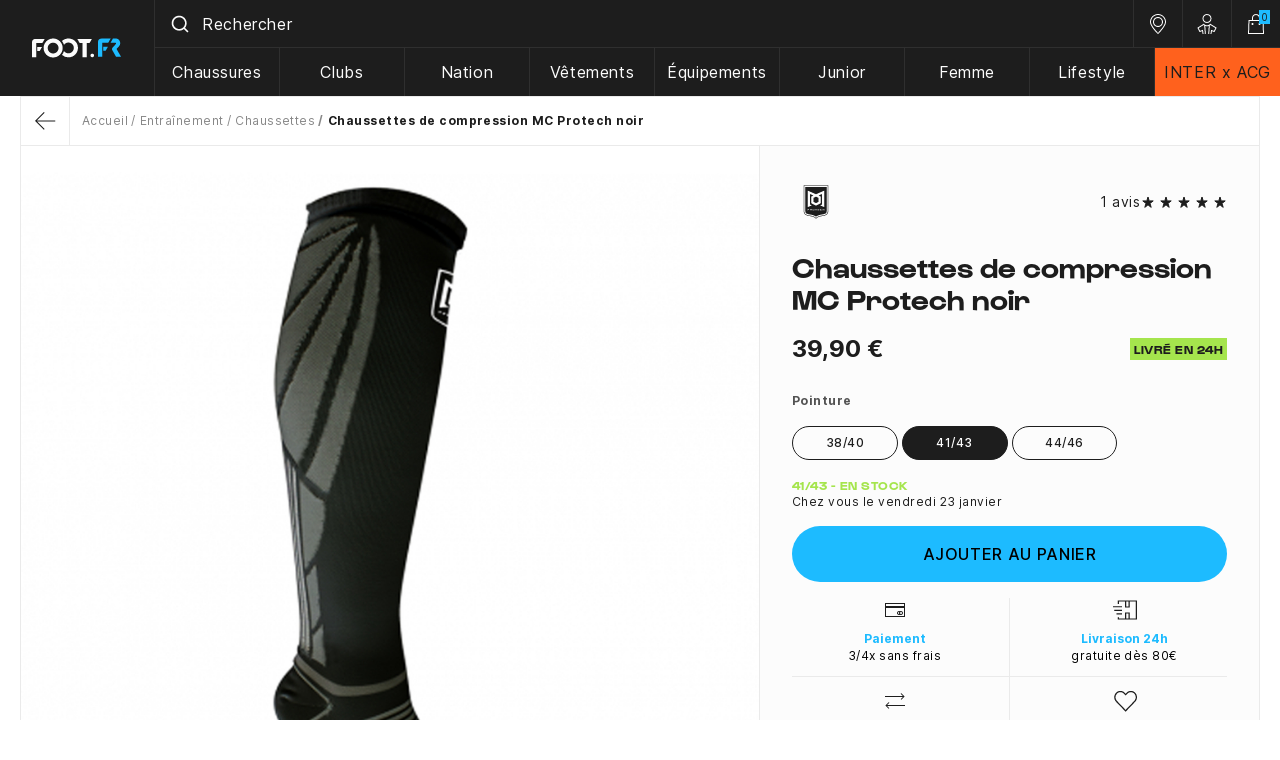

--- FILE ---
content_type: text/html; charset=utf-8
request_url: https://www.foot.fr/chaussettes/chaussettes-de-compression-mc-protech-noir-21901.html
body_size: 35340
content:
<!doctype html>
<html lang="fr-FR">

<head>
    
        
  <meta charset="utf-8">



  <meta name="viewport" content="width=device-width, initial-scale=1">



    
          <title>Chaussettes de compression MC Protech noir sur Foot.fr</title>
        
    <script data-keepinline="true"> kstgData = {"debug":1,"cache_used":0,"currency":"EUR","select_item_selectors":[{"c":"article[data-id-product]","l":"a"},{"c":".ajax_block_product","l":"a.product-name,a.product_img_link,a.lnk_view,a.quick-view-mobile"}],"add_shipping_info_btn_submit":"#checkout-delivery-step button[type=submit]","add_shipping_info_selectors":[{"r":".delivery-options .delivery-option","n":".carrier-name"},{"r":".delivery_options .delivery_option","n":"table > tbody > tr > td:nth-child(3) > strong"}],"add_payment_info_selectors":[{"r":".payment-options .payment-option","n":"label span"}],"waitingTime":"0","isCheckout":0,"concatenateProductAttributeSeparator":"_","variants":"aHR0cHM6Ly93d3cuZm9vdC5mci9tb2R1bGUva2l4ZWxsdGFnL3ZhcmlhbnRzP2FqYXg9MSZpZF9jdXJyZW5jeT0x","async":"aHR0cHM6Ly93d3cuZm9vdC5mci9tb2R1bGUva2l4ZWxsdGFnL2FzeW5jP2FqYXg9MSZpZF9jdXJyZW5jeT0x","isOpc":0,"automaticEvent":1,"currentList":null,"currentListId":null,"ecommPagetype":"product","extraEventsBefore":["{\"event\":\"kixelltag_consent_waiting\"}"],"extraEventsAfter":["{\"event\":\"view_item\"}"],"kevent":"kixelltag_page_view","settings":{"cookie_enable":1,"cdelay":390,"tce":0,"async":"aHR0cHM6Ly93d3cuZm9vdC5mci9tb2R1bGUva2l4ZWxsdGFnL2FzeW5jP2FqYXg9MSZpZF9jdXJyZW5jeT0x","is":1,"il":1,"scb":0,"wt":"0","cma":1},"content":{"sv":"Voir nos partenaires \u2192","sp":"\u2190 Voir les finalit\u00e9s","vacf":"Le partenaire demande son consentement pour :","tfsp":"En support de ces activit\u00e9s, ce site et nos partenaires peuvent \u00e9galement proc\u00e9der aux traitements de donn\u00e9es suivants :","valicf":"Le partenaire se repose sur son int\u00e9r\u00eat l\u00e9gitime pour :","vpt":"Politique de confidentialit\u00e9","nvapp":"partenaires demandent votre consentement pour cette activit\u00e9","nvaps":"partenaire demande votre consentement pour cette activit\u00e9","nvalpp":"partenaires se reposent sur leur int\u00e9r\u00eat l\u00e9gitime pour cette activit\u00e9","nvalps":"partenaire se repose sur son int\u00e9r\u00eat l\u00e9gitime pour cette activit\u00e9","nvupp":"partenaires utilisent cette activit\u00e9","nvups":"partenaire utilise cette activit\u00e9","it":"Illustration(s) :","ptct":"Cookies techniques","ptctx":"Cette finalit\u00e9 est requise par notre site pour fonctionner normalement et ne peut pas \u00eatre d\u00e9sactiv\u00e9e.","ptcc":"REQUIS"}}; (function(w,d,s){ var f=d.getElementsByTagName(s)[0],j=d.createElement(s); j.async=true; j.src='https://www.foot.fr//modules/kixelltag/views/js/kst-4.0.1.js';f.parentNode.insertBefore(j,f); })(window,document,'script'); window.dataLayer = window.dataLayer || []; function ktConsent(){dataLayer.push(arguments);} ktConsent('consent', 'default', {"ad_storage":"denied","ad_user_data":"denied","ad_personalization":"denied","analytics_storage":"denied"}); var _KT=function(){var n=window;return{trigger:function(t,e,i){!function(t,e,i){if(void 0!==n.dataLayer){var o={event:void 0===t?"event":t};if(void 0!==e){for(const n in e)if(e.hasOwnProperty(n)){let t=e[n];o[n]=t}void 0!==i&&(o.eventTimeout=2e3,o.eventCallback=function(){document.location=i}),n.dataLayer.push(o)}}}(t,e,i)}}}(); var _K=function(){function c(e,t,n,o,i,v,a){void 0!==d.dataLayer&&((o={event:void 0===o?"kEvent":o}).eventCategory=void 0===n?"Ecommerce":n,void 0!==e&&(o.eventAction=e,"string"==typeof t&&(o.eventLabel=t),void 0!==a&&(o.eventValue=a),void 0!==i&&i&&(o.ecommerce=i),void 0!==v&&(o.eventTimeout=2e3,o.eventCallback=function(){document.location=v}),d.dataLayer.push(o),void 0!==d._mtm&&d._mtm.push(o)))}var d=window;return{t:function(e,t,n,o,i,v){c(e,t,n,o,null,i,v)},te:function(e,t,n,o,i,v,a){c(n=void 0===n?e:n,o,i,e,t,v,a)}}}(); var kstDL = {}; window.dataLayer = window.dataLayer || []; kstDL = {"s":{"cl":"fr","cc":"EUR","pt":"product","pi":21901,"cm":1},"ud":{"c":0,"l":0},"ecommerce":{"currency":"EUR","value":"39.9","items":[{"id":"21901-162726","item_id":"21901-162726","item_id_product":21901,"item_id_variant":162726,"item_meta":"21901_162726","item_ref":"10000474-N","item_name":"Chaussettes de compression MC Protech noir","item_brand":"MC Protech","item_category":"Entrainement","item_category2":"Chaussettes","item_variant":"Pointure 41\/43","price":"39.9","quantity":1}]},"google_tag_params":{"enable":1,"ecomm_pagetype":"product","ecomm_prodid":"21901_162726","ecomm_totalvalue":39.9,"ecomm_category":"Chaussettes","ecomm_depth":3},"cart":{"summary":[]},"pixels":{"analytics":{"enable":1,"id":"G-GC8XM0T7X2"},"google_ads":{"enable":1,"conversion_id":"880224319","conversion_label":"0kP2CJDaqIYBEL_Q3KMD","remarketing_enable":1},"facebook":{"enable":1,"id":"1630798233900104","i":"id","sp":"_"},"twitter":{"enable":0},"pinterest":{"enable":1,"id":"2614458348667"},"bing":{"enable":0},"tiktok":{"enable":1,"id":"C7FDV77B3D4VREVL1Q3G"},"snapchat":{"enable":0},"fathom":{"enable":0},"plausible":{"enable":0},"matomo":{"enable":0},"mautic":{"enable":0},"kelkoo":{"enable":0},"criteo":{"enable":0},"target_to_sell":{"enable":0}},"pageDepth":{"page":"product","fullDepth":{"depth1":"Entrainement","depth2":"Chaussettes","depth3":"Chaussettes de compression MC Protech noir"},"depth":{"value":3,"name":"Chaussettes de compression MC Protech noir"}},"kixelltag":{"vendors":"iab:755,kcv:143,atp:89,atp:3331,iab:1126,kcv:381,kcv:44,kcv:403,kcv:97","vendors_denied":"iab:755,kcv:143,atp:89,atp:3331,iab:1126,kcv:381,kcv:44,kcv:403,kcv:97"}};dataLayer.push(kstDL); (function (w, d, s, l, i) { w[l] = w[l] || []; w[l].push({'gtm.start':new Date().getTime(), event: 'gtm.js'}); var f = d.getElementsByTagName(s)[0], j = d.createElement(s), dl = l != 'dataLayer' ? '&l=' + l : ''; j.async = true; j.src = 'https://www.googletagmanager.com/gtm.js?id=' + i + dl; f.parentNode.insertBefore(j, f); })(window, document, 'script', 'dataLayer', 'GTM-T3ZS5ZD'); dataLayer.push({"event":"kixelltag_consent_waiting"}); dataLayer.push({ 'event': 'kixelltag_page_view' }); dataLayer.push({"event":"view_item"}); </script>



      <script type="text/javascript" src="https://challenges.cloudflare.com/turnstile/v0/api.js" async></script>


  <script type="text/javascript">
        var PAYPLUG_DOMAIN = "https:\/\/secure.payplug.com";
        var ajaxAdvMenuCtrl = "https:\/\/www.foot.fr\/module\/rocketadvancedmenu\/ajax?ajax=1";
        var ajaxRefreshReviewsUrl = "https:\/\/www.foot.fr\/module\/rocketnetreviews\/ajax?ajax=1";
        var applePayIdCart = null;
        var applePayMerchantSessionAjaxURL = "https:\/\/www.foot.fr\/module\/payplug\/dispatcher";
        var applePayPaymentAjaxURL = "https:\/\/www.foot.fr\/module\/payplug\/validation";
        var applePayPaymentRequestAjaxURL = "https:\/\/www.foot.fr\/module\/payplug\/applepaypaymentrequest";
        var attributesHoverAjax = "https:\/\/www.foot.fr\/module\/rocketattributesminiat\/ajax?token=3f294319c8b87951f11de58b78e1a6fd&ajax=1";
        var is_sandbox_mode = false;
        var module_name = "payplug";
        var payplug_ajax_url = "https:\/\/www.foot.fr\/module\/payplug\/ajax";
        var payplug_transaction_error_message = "    <div class=\"payplugMsg_wrapper\">\n                                    <p  class=\"payplugMsg_error\" >La transaction n&#039;a pas pu aboutir, et votre carte n&#039;a pas \u00e9t\u00e9 d\u00e9bit\u00e9e.<\/p>\n                                        <button type=\"button\" class=\"payplugMsg_button\" name=\"card_deleted\">Ok<\/button>\n        \n            <\/div>\n";
        var prestashop = {"cart":{"products":[],"totals":{"total":{"type":"total","label":"Total","amount":0,"value":"0,00\u00a0\u20ac"},"total_including_tax":{"type":"total","label":"Total TTC","amount":0,"value":"0,00\u00a0\u20ac"},"total_excluding_tax":{"type":"total","label":"Total HT :","amount":0,"value":"0,00\u00a0\u20ac"}},"subtotals":{"products":{"type":"products","label":"Sous-total","amount":0,"value":"0,00\u00a0\u20ac"},"discounts":null,"shipping":{"type":"shipping","label":"Livraison","amount":0,"value":""},"tax":{"type":"tax","label":"Taxes incluses","amount":0,"value":"0,00\u00a0\u20ac"}},"products_count":0,"summary_string":"0 articles","vouchers":{"allowed":1,"added":[]},"discounts":[],"minimalPurchase":0,"minimalPurchaseRequired":""},"currency":{"id":1,"name":"Euro","iso_code":"EUR","iso_code_num":"978","sign":"\u20ac"},"customer":{"lastname":null,"firstname":null,"email":null,"birthday":null,"newsletter":null,"newsletter_date_add":null,"optin":null,"website":null,"company":null,"siret":null,"ape":null,"is_logged":false,"gender":{"type":null,"name":null},"addresses":[]},"country":{"id_zone":10,"id_currency":0,"call_prefix":33,"iso_code":"FR","active":"1","contains_states":"0","need_identification_number":"0","need_zip_code":"1","zip_code_format":"NNNNN","display_tax_label":"0","name":"France M\u00e9tropolitaine et Corse","id":8},"language":{"name":"Fran\u00e7ais (French)","iso_code":"fr","locale":"fr-FR","language_code":"fr","active":"1","is_rtl":"0","date_format_lite":"d\/m\/Y","date_format_full":"d\/m\/Y H:i:s","id":1},"page":{"title":"","canonical":"https:\/\/www.foot.fr\/chaussettes\/chaussettes-de-compression-mc-protech-noir-21901.html","meta":{"title":"Chaussettes de compression MC Protech noir","description":"Vente Chaussettes de compression MC Protech noir au meilleur prix - Livraison en 24h gratuite d\u00e8s 70\u20ac d'achat.","keywords":"","robots":"index"},"page_name":"product","body_classes":{"lang-fr":true,"lang-rtl":false,"country-FR":true,"currency-EUR":true,"layout-full-width":true,"page-product":true,"tax-display-disabled":true,"page-customer-account":false,"product-id-21901":true,"product-Chaussettes de compression MC Protech noir":true,"product-id-category-1094":true,"product-id-manufacturer-30":true,"product-id-supplier-27":true,"product-available-for-order":true},"admin_notifications":[],"password-policy":{"feedbacks":{"0":"Tr\u00e8s faible","1":"Faible","2":"Moyenne","3":"Fort","4":"Tr\u00e8s fort","Straight rows of keys are easy to guess":"Les suites de touches sur le clavier sont faciles \u00e0 deviner","Short keyboard patterns are easy to guess":"Les mod\u00e8les courts sur le clavier sont faciles \u00e0 deviner.","Use a longer keyboard pattern with more turns":"Utilisez une combinaison de touches plus longue et plus complexe.","Repeats like \"aaa\" are easy to guess":"Les r\u00e9p\u00e9titions (ex. : \"aaa\") sont faciles \u00e0 deviner.","Repeats like \"abcabcabc\" are only slightly harder to guess than \"abc\"":"Les r\u00e9p\u00e9titions (ex. : \"abcabcabc\") sont seulement un peu plus difficiles \u00e0 deviner que \"abc\".","Sequences like abc or 6543 are easy to guess":"Les s\u00e9quences (ex. : abc ou 6543) sont faciles \u00e0 deviner.","Recent years are easy to guess":"Les ann\u00e9es r\u00e9centes sont faciles \u00e0 deviner.","Dates are often easy to guess":"Les dates sont souvent faciles \u00e0 deviner.","This is a top-10 common password":"Ce mot de passe figure parmi les 10 mots de passe les plus courants.","This is a top-100 common password":"Ce mot de passe figure parmi les 100 mots de passe les plus courants.","This is a very common password":"Ceci est un mot de passe tr\u00e8s courant.","This is similar to a commonly used password":"Ce mot de passe est similaire \u00e0 un mot de passe couramment utilis\u00e9.","A word by itself is easy to guess":"Un mot seul est facile \u00e0 deviner.","Names and surnames by themselves are easy to guess":"Les noms et les surnoms seuls sont faciles \u00e0 deviner.","Common names and surnames are easy to guess":"Les noms et les pr\u00e9noms courants sont faciles \u00e0 deviner.","Use a few words, avoid common phrases":"Utilisez quelques mots, \u00e9vitez les phrases courantes.","No need for symbols, digits, or uppercase letters":"Pas besoin de symboles, de chiffres ou de majuscules.","Avoid repeated words and characters":"\u00c9viter de r\u00e9p\u00e9ter les mots et les caract\u00e8res.","Avoid sequences":"\u00c9viter les s\u00e9quences.","Avoid recent years":"\u00c9vitez les ann\u00e9es r\u00e9centes.","Avoid years that are associated with you":"\u00c9vitez les ann\u00e9es qui vous sont associ\u00e9es.","Avoid dates and years that are associated with you":"\u00c9vitez les dates et les ann\u00e9es qui vous sont associ\u00e9es.","Capitalization doesn't help very much":"Les majuscules ne sont pas tr\u00e8s utiles.","All-uppercase is almost as easy to guess as all-lowercase":"Un mot de passe tout en majuscules est presque aussi facile \u00e0 deviner qu'un mot de passe tout en minuscules.","Reversed words aren't much harder to guess":"Les mots invers\u00e9s ne sont pas beaucoup plus difficiles \u00e0 deviner.","Predictable substitutions like '@' instead of 'a' don't help very much":"Les substitutions pr\u00e9visibles comme '\"@\" au lieu de \"a\" n'aident pas beaucoup.","Add another word or two. Uncommon words are better.":"Ajoutez un autre mot ou deux. Pr\u00e9f\u00e9rez les mots peu courants."}}},"shop":{"name":"Foot.FR","logo":"https:\/\/www.foot.fr\/img\/logo-1697466006.jpg","stores_icon":"https:\/\/www.foot.fr\/img\/logo_stores.png","favicon":"https:\/\/www.foot.fr\/img\/favicon.ico"},"core_js_public_path":"\/themes\/","urls":{"base_url":"https:\/\/www.foot.fr\/","current_url":"https:\/\/www.foot.fr\/chaussettes\/chaussettes-de-compression-mc-protech-noir-21901.html","shop_domain_url":"https:\/\/www.foot.fr","img_ps_url":"https:\/\/www.foot.fr\/img\/","img_cat_url":"https:\/\/www.foot.fr\/img\/c\/","img_lang_url":"https:\/\/www.foot.fr\/img\/l\/","img_prod_url":"https:\/\/www.foot.fr\/img\/p\/","img_manu_url":"https:\/\/www.foot.fr\/img\/m\/","img_sup_url":"https:\/\/www.foot.fr\/img\/su\/","img_ship_url":"https:\/\/www.foot.fr\/img\/s\/","img_store_url":"https:\/\/www.foot.fr\/img\/st\/","img_col_url":"https:\/\/www.foot.fr\/img\/co\/","img_url":"https:\/\/www.foot.fr\/themes\/foot2\/assets\/img\/","css_url":"https:\/\/www.foot.fr\/themes\/foot2\/assets\/css\/","js_url":"https:\/\/www.foot.fr\/themes\/foot2\/assets\/js\/","pic_url":"https:\/\/www.foot.fr\/upload\/","theme_assets":"https:\/\/www.foot.fr\/themes\/foot2\/assets\/","theme_dir":"https:\/\/www.foot.fr\/themes\/foot2\/","pages":{"address":"https:\/\/www.foot.fr\/adresse","addresses":"https:\/\/www.foot.fr\/adresses","authentication":"https:\/\/www.foot.fr\/connexion","manufacturer":"https:\/\/www.foot.fr\/marques","cart":"https:\/\/www.foot.fr\/panier","category":"https:\/\/www.foot.fr\/index.php?controller=category","cms":"https:\/\/www.foot.fr\/index.php?controller=cms","contact":"https:\/\/www.foot.fr\/nous-contacter","discount":"https:\/\/www.foot.fr\/reduction","guest_tracking":"https:\/\/www.foot.fr\/suivi-commande-invite","history":"https:\/\/www.foot.fr\/historique-commandes","identity":"https:\/\/www.foot.fr\/identite","index":"https:\/\/www.foot.fr\/","my_account":"https:\/\/www.foot.fr\/mon-compte","order_confirmation":"https:\/\/www.foot.fr\/confirmation-commande","order_detail":"https:\/\/www.foot.fr\/index.php?controller=order-detail","order_follow":"https:\/\/www.foot.fr\/suivi-commande","order":"https:\/\/www.foot.fr\/commande","order_return":"https:\/\/www.foot.fr\/index.php?controller=order-return","order_slip":"https:\/\/www.foot.fr\/avoirs","pagenotfound":"https:\/\/www.foot.fr\/page-introuvable","password":"https:\/\/www.foot.fr\/recuperation-mot-de-passe","pdf_invoice":"https:\/\/www.foot.fr\/index.php?controller=pdf-invoice","pdf_order_return":"https:\/\/www.foot.fr\/index.php?controller=pdf-order-return","pdf_order_slip":"https:\/\/www.foot.fr\/index.php?controller=pdf-order-slip","prices_drop":"https:\/\/www.foot.fr\/promotions","product":"https:\/\/www.foot.fr\/index.php?controller=product","registration":"https:\/\/www.foot.fr\/inscription","search":"https:\/\/www.foot.fr\/recherche","sitemap":"https:\/\/www.foot.fr\/plan-site","stores":"https:\/\/www.foot.fr\/magasins","supplier":"https:\/\/www.foot.fr\/fournisseur","new_products":"https:\/\/www.foot.fr\/nouveaux-produits","brands":"https:\/\/www.foot.fr\/marques","register":"https:\/\/www.foot.fr\/inscription","order_login":"https:\/\/www.foot.fr\/commande?login=1"},"alternative_langs":[],"actions":{"logout":"https:\/\/www.foot.fr\/?mylogout="},"no_picture_image":{"bySize":{"small_default":{"url":"https:\/\/www.foot.fr\/img\/p\/fr-default-small_default.jpg","width":98,"height":98},"cart_default":{"url":"https:\/\/www.foot.fr\/img\/p\/fr-default-cart_default.jpg","width":125,"height":125},"home_default":{"url":"https:\/\/www.foot.fr\/img\/p\/fr-default-home_default.jpg","width":250,"height":250},"medium_default":{"url":"https:\/\/www.foot.fr\/img\/p\/fr-default-medium_default.jpg","width":452,"height":452},"large_default":{"url":"https:\/\/www.foot.fr\/img\/p\/fr-default-large_default.jpg","width":900,"height":900},"pdt_1500":{"url":"https:\/\/www.foot.fr\/img\/p\/fr-default-pdt_1500.jpg","width":1500,"height":1500}},"small":{"url":"https:\/\/www.foot.fr\/img\/p\/fr-default-small_default.jpg","width":98,"height":98},"medium":{"url":"https:\/\/www.foot.fr\/img\/p\/fr-default-medium_default.jpg","width":452,"height":452},"large":{"url":"https:\/\/www.foot.fr\/img\/p\/fr-default-pdt_1500.jpg","width":1500,"height":1500},"legend":""}},"configuration":{"display_taxes_label":false,"display_prices_tax_incl":true,"is_catalog":false,"show_prices":true,"opt_in":{"partner":true},"quantity_discount":{"type":"discount","label":"Remise sur prix unitaire"},"voucher_enabled":1,"return_enabled":1},"field_required":[],"breadcrumb":{"links":[{"title":"Accueil","url":"https:\/\/www.foot.fr\/"},{"title":"Entra\u00eenement","url":"https:\/\/www.foot.fr\/entrainement-1090"},{"title":"Chaussettes","url":"https:\/\/www.foot.fr\/chaussettes-1094"},{"title":"Chaussettes de compression MC Protech noir","url":"https:\/\/www.foot.fr\/chaussettes\/chaussettes-de-compression-mc-protech-noir-21901.html"}],"count":4},"link":{"protocol_link":"https:\/\/","protocol_content":"https:\/\/"},"time":1769033972,"static_token":"3f294319c8b87951f11de58b78e1a6fd","token":"983a98bd9544ed56512c8945bce89ad0","debug":false,"modules":{"classicrockettheme":{"cccjs_version":236,"ccccss_version":240},"rocketnetreviews":{"site_global_nb_reviews":"11949","site_global_rating":"4.8","site_global_rating_10":"9.6","netreviewlink":"https:\/\/www.avis-verifies.com\/avis-clients\/foot.fr"},"rocketextrastore":null,"prestarockettheme":{"logo":{"url":false,"width":false,"height":false},"logo_alt":{"url":false,"width":false,"height":false},"account":{"title_account":"FOOT.FR","description_account":"Achat de maillots, surv\u00eatements &amp; chaussures de foot sur Foot.fr \u00e9quipement et accessoires de supporters, Livraison 24\/48H &amp; Promo : Clubs Fran\u00e7ais, Clubs Etrangers &amp; Equipes Nationales. La boutique des fans de football","image":{"url":"https:\/\/www.foot.fr\/img\/prestarockettheme\/foot-fr-account-bg.png?v=1716281616","width":"1512","height":"508"}},"category":{"category_switch":""},"product":{"product_layout":"tabs"},"cccjs_version":"236","ccccss_version":"240"},"rocketseopagination":null,"footfr":{"version":236,"is_register":false}}};
        var psemailsubscription_subscription = "https:\/\/www.foot.fr\/module\/ps_emailsubscription\/subscription";
        var rckt_bsv = 5;
        var readBannerLink = "https:\/\/www.foot.fr\/module\/rocketbanner\/ajax?token=983a98bd9544ed56512c8945bce89ad0&action=read_banner&ajax=1";
      </script>



    <!-- Classic Rocket by Prestarocket-->    <link rel="preconnect" href="https://72afci8mcp-dsn.algolia.net/" crossorigin>
    <link rel="preconnect" href="https://72afci8mcp-algolia.net/" crossorigin>
    <link rel="preconnect" href="https://72afci8mcp-1.algolianet.com/" crossorigin>
    <link rel="preconnect" href="https://72afci8mcp-2.algolianet.com/" crossorigin>
    <link rel="preconnect" href="https://72afci8mcp-3.algolianet.com/" crossorigin>


<script type="text/javascript">
	zendesk_subdomain = "foot";
	zendesk_iso = "fr";
</script>
<script type="text/javascript">
    opartStatSaveSessionUrl = "https://www.foot.fr/module/opartstat/saveSession?ajax=1";
    opartStatSaveSessionUrl = opartStatSaveSessionUrl.replace(/&amp;/g, '&');
    opartControllerName = "ProductController";
    opartElementId = "21901";
    opartshopId = "1";
    opartUserAgent = "Mozilla/5.0 (Macintosh; Intel Mac OS X 10_15_7) AppleWebKit/537.36 (KHTML, like Gecko) Chrome/131.0.0.0 Safari/537.36; ClaudeBot/1.0; +claudebot@anthropic.com)";
</script>
<script async src="/modules/opartstat/views/js/saveSession.js"></script>

<script src="https://cdn.brevo.com/js/sdk-loader.js" async></script>
<script>
    window.Brevo = window.Brevo || [];
    Brevo.push([
        "init",
        {
            client_key: "18qwvejvnxykx1f65u0zdb5q",
            email_id: "",
        },
    ]);
</script>





      <link rel="stylesheet" href="https://www.foot.fr/themes/foot2/assets/css/theme.css" type="text/css" media="all">
  <link rel="stylesheet" href="https://www.foot.fr/modules/rocketadvancedmenu/views/css/menu.css" type="text/css" media="all">
  <link rel="stylesheet" href="https://www.foot.fr/modules/rocketadvancedmenu/views/css/menu-mobile.css" type="text/css" media="all">
  <link rel="stylesheet" href="https://www.foot.fr/modules/paypal/views/css/paypal_fo.css" type="text/css" media="all">
  <link rel="stylesheet" href="https://www.foot.fr/modules/kixelltag/views/css/kst-design-1.css" type="text/css" media="all">
  <link rel="stylesheet" href="https://www.foot.fr/modules/kixelltag/views/css/kst-custom.css" type="text/css" media="all">
  <link rel="stylesheet" href="https://www.foot.fr/modules/payplug/views//css/front-v4.17.2.css" type="text/css" media="all">
  <link rel="stylesheet" href="https://www.foot.fr/modules/pixel_cloudflare_turnstile/views/css/turnstile.css" type="text/css" media="all">
  <link rel="stylesheet" href="https://www.foot.fr/themes/foot2/modules/rocketwordpress/views/css/main.css" type="text/css" media="all">
  <link rel="stylesheet" href="https://www.foot.fr/themes/foot2/modules/rocketnetreviews/views/css/main.css" type="text/css" media="all">
  <link rel="stylesheet" href="https://www.foot.fr/modules/rocketbanner/views/css/rocketbanner.css" type="text/css" media="all">
  <link rel="stylesheet" href="https://www.foot.fr/themes/foot2/modules/rocketalgolia/views/css/main.css" type="text/css" media="all">
  <link rel="stylesheet" href="https://www.foot.fr/themes/foot2/modules/rocketcmsshortcode/views/css/main.css" type="text/css" media="all">
  <link rel="stylesheet" href="https://www.foot.fr/themes/classic-rocket/assets/css/custom.css" type="text/css" media="all">


    
<link rel="stylesheet" href="https://www.foot.fr/themes/classic-rocket/assets/css/swiffy-slider.css" type="text/css" media="all">



    <link rel="preload" href="https://www.foot.fr/themes/foot2/assets/fonts/Gustavo-Bold.woff2" as="font" type="font/woff2" crossorigin="anonymous">
<link rel="preload" href="https://www.foot.fr/themes/foot2/assets/fonts/Inter-Bold.woff2" as="font" type="font/woff2" crossorigin="anonymous">
<link rel="preload" href="https://www.foot.fr/themes/foot2/assets/fonts/Inter-Regular.woff2" as="font" type="font/woff2" crossorigin="anonymous">
<link rel="preload" href="https://www.foot.fr/themes/foot2/assets/fonts/Inter-Medium.woff2" as="font" type="font/woff2" crossorigin="anonymous">



  <script src="https://www.foot.fr/themes/foot2/assets/js/aaa.js" data-keepinline defer></script>




              <meta name="description" content="Vente Chaussettes de compression MC Protech noir au meilleur prix - Livraison en 24h gratuite dès 70€ d&#039;achat.">
          <meta name="keywords" content="">
            
          <link rel="canonical" href="https://www.foot.fr/chaussettes/chaussettes-de-compression-mc-protech-noir-21901.html">
            
            

    
        <script type="application/ld+json">
  {
    "@context": "https://schema.org",
    "@type": "Organization",
    "name" : "Foot.FR",
    "url" : "https://www.foot.fr/"
         ,"logo": {
        "@type": "ImageObject",
        "url":"https://www.foot.fr/img/logo-1697466006.jpg"
      }
      }
</script>

<script type="application/ld+json">
  {
    "@context": "https://schema.org",
    "@type": "WebPage",
    "isPartOf": {
      "@type": "WebSite",
      "url":  "https://www.foot.fr/",
      "name": "Foot.FR"
    },
    "name": "Chaussettes de compression MC Protech noir",
    "url":  "https://www.foot.fr/chaussettes/chaussettes-de-compression-mc-protech-noir-21901.html"
  }
</script>


  <script type="application/ld+json">
    {
      "@context": "https://schema.org",
      "@type": "BreadcrumbList",
      "itemListElement": [
                  {
            "@type": "ListItem",
            "position": 1,
            "name": "Accueil",
            "item": "https://www.foot.fr/"
          },                  {
            "@type": "ListItem",
            "position": 2,
            "name": "Entraînement",
            "item": "https://www.foot.fr/entrainement-1090"
          },                  {
            "@type": "ListItem",
            "position": 3,
            "name": "Chaussettes",
            "item": "https://www.foot.fr/chaussettes-1094"
          },                  {
            "@type": "ListItem",
            "position": 4,
            "name": "Chaussettes de compression MC Protech noir",
            "item": "https://www.foot.fr/chaussettes/chaussettes-de-compression-mc-protech-noir-21901.html"
          }              ]
    }
  </script>
    

    
    <script type="application/ld+json">
  {
    "@context": "https://schema.org/",
    "@type": "Product",
        "aggregateRating": {
    "@type": "AggregateRating",
    "ratingValue": "5",
    "reviewCount": "1",
    "worstRating": "1",
    "bestRating": "5"
    },

    "name": "Chaussettes de compression MC Protech noir",
    "description": "Vente Chaussettes de compression MC Protech noir au meilleur prix - Livraison en 24h gratuite dès 70€ d&#039;achat.",
    "category": "Chaussettes",
    "image" :"https://www.foot.fr/76540-home_default/chaussettes-de-compression-mc-protech-noir.jpg",    "sku": "10000474-N",
    "mpn": "10000474-N"
        ,
      "brand": {
        "@type": "Brand",
        "name": "MC Protech"
      }
                ,
      "offers": {
        "@type": "Offer",
        "priceCurrency": "EUR",
        "name": "Chaussettes de compression MC Protech noir",
        "price": "39.9",
        "url": "https://www.foot.fr/chaussettes/chaussettes-de-compression-mc-protech-noir-21901.html",
        "priceValidUntil": "2026-02-05",
                  "image": ["https://www.foot.fr/76540-pdt_1500/chaussettes-de-compression-mc-protech-noir.jpg"],
                "sku": "10000474-N",
        "mpn": "10000474-N",
                                "availability": "https://schema.org/InStock",
        "seller": {
          "@type": "Organization",
          "name": "Foot.FR"
        }
      }
        ,
   "review" : [
      {
      "@type": "Review",
      "reviewRating": {
            "@type": "Rating",
            "ratingValue": "5",
            "bestRating": "5",
            "worstRating": "1"
            },
      "author": {
            "@type": "Person",
            "name": "A. Anonymous"
            },
      "datePublished": "2022/03/17",
      "reviewBody": "CONFORME A LA DESCRIPTION....BON MAINTIEN...PARFAIT"
   }      ]
  }
</script>

    
      <meta property="og:title" content="Chaussettes de compression MC Protech noir"/>
      <meta property="og:description" content="Vente Chaussettes de compression MC Protech noir au meilleur prix - Livraison en 24h gratuite dès 70€ d&#039;achat."/>
      <meta property="og:url" content="https://www.foot.fr/chaussettes/chaussettes-de-compression-mc-protech-noir-21901.html"/>
      <meta property="og:site_name" content="Foot.FR"/>
            



  <meta http-equiv="x-ua-compatible" content="ie=edge">



  <link rel="icon" type="image/vnd.microsoft.icon" href="https://www.foot.fr/img/favicon.ico?1718871712">
  <link rel="shortcut icon" type="image/x-icon" href="https://www.foot.fr/img/favicon.ico?1718871712">



    
  <meta property="og:type" content="product">
          <meta property="og:image" content="https://www.foot.fr/76540-pdt_1500/chaussettes-de-compression-mc-protech-noir.jpg">
    
          <meta property="product:pretax_price:amount" content="33.25">
      <meta property="product:pretax_price:currency" content="EUR">
      <meta property="product:price:amount" content="39.9">
      <meta property="product:price:currency" content="EUR">
        
</head>

<body id="product" class="lang-fr country-fr currency-eur layout-full-width page-product tax-display-disabled product-id-21901 product-chaussettes-de-compression-mc-protech-noir product-id-category-1094 product-id-manufacturer-30 product-id-supplier-27 product-available-for-order "
      data-instant-whitelist data-instant-intensity="150">


    <noscript><iframe src="https://www.googletagmanager.com/ns.html?id=GTM-T3ZS5ZD&nojscript=true"
                  height="0" width="0" style="display:none;visibility:hidden"></iframe></noscript>



    

<header id="header" class="c-hdr__container c-header">
    
  <div id="js-header-stck">
      

  


<div class="u-bg-secondary">
  <div class="l-hdr o-wrapper-xl">
    <a class="c-hdr__logo u-d-block" href="https://www.foot.fr/" title="Logo Foot">
            <svg width="90" height="20" viewBox="0 0 90 20" fill="none" xmlns="http://www.w3.org/2000/svg">
        <g fill-rule="evenodd" clip-rule="evenodd">
          <path
            d="M11.615 10c0-5.25 4.26-9.5 9.515-9.5 5.255 0 9.515 4.255 9.515 9.5s-4.26 9.5-9.515 9.5c-5.255 0-9.515-4.25-9.515-9.5Zm4.095.055c0 2.98 2.435 5.41 5.42 5.41s5.42-2.43 5.42-5.41-2.435-5.41-5.42-5.41-5.42 2.43-5.42 5.41Zm45.8 6.13c.33.33.5.775.5 1.27s-.165.94-.5 1.27c-.33.33-.775.495-1.27.495s-.94-.165-1.27-.495c-.33-.33-.495-.775-.495-1.27s.165-.94.495-1.27c.33-.33.775-.55 1.27-.55.495.055.94.22 1.27.55ZM12.72.94H4.095C1.55.885.165 1.935 0 4.145V19.22h4.205V5.03h6.14L12.72.94Zm32.58 0 2.38 4.085h2.765v14.14h4.26V5.03h2.82l2.38-4.09H45.3ZM36.45.5c-2.49 0-4.755.94-6.47 2.485.885 1.16 1.605 2.485 1.99 3.865.995-1.38 2.6-2.32 4.425-2.32 2.985 0 5.42 2.43 5.42 5.41s-2.435 5.41-5.42 5.41c-1.825 0-3.485-.94-4.425-2.32-.39 1.435-1.105 2.76-1.99 3.865a9.638 9.638 0 0 0 6.47 2.485c5.255 0 9.515-4.25 9.515-9.5S41.76.5 36.45.5ZM7.69 13.035H5.2V9.06h4.76l-2.27 3.975Z"
            fill="#FCFCFC" />
          <path
            d="m83.27 4.645-.117-.005h-4.538L80.94.5h3.265c.084.027.168.041.25.055a1.6 1.6 0 0 1 .25.055c.775.165 1.49.5 2.045 1.05.225.225.445.445.61.72.555.77.885 1.71.885 2.705a4.59 4.59 0 0 1-1.325 3.26l-1.99 2.1c-.11.165-.22.33-.22.55 0 .165.055.33.165.495v.055l4.205 7.235h-5.035l-3.65-6.46a2.273 2.273 0 0 1-.385-1.215c0-.495.165-.94.44-1.27l.055-.055a.76.76 0 0 1 .165-.22l.5-.55 2.6-2.87.055-.055c.165-.115.275-.335.275-.61v-.11a.834.834 0 0 0-.83-.72ZM78.68.555h-8.575C67.505.5 66.18 1.55 66.01 3.7v15.075h4.205V4.645H76.3L78.68.56V.555ZM71.165 12.65h2.54l2.27-3.975h-4.81v3.975Z"
            fill="#1DBBFF" />
        </g>
      </svg>
    </a>
    <div class="c-hdr__section-search">
      <div class="c-hdr__menu u-d-mobile">
        <button class="c-hdr__action-btn u-d-mobile c-btn--unstyled /js js-show-mob-menu" data-target-mob=".js-top-menu"
          data-bs-target="#mobile_top_menu_wrapper" data-bs-toggle="offcanvas" aria-controls="mobile_top_menu_wrapper">
          <span class="c-icon c-icon--menu-burger c-icon--24" aria-hidden="true">
  <svg width="24" height="24" viewBox="0 0 24 24" fill="none" xmlns="http://www.w3.org/2000/svg">
<path fill-rule="evenodd" clip-rule="evenodd" d="M20 6H4V7H20V6ZM20 11.5H4V12.5H20V11.5ZM4 17H20V18H4V17Z"/>
</svg>
</span>
          <span class="u-visually-hidden">Menu list icon</span>
        </button>
      </div>
        <div id="js-autocompletev2" class="c-alsearchmobile"></div>

    </div>
    <div class="c-hdr__links">
      <a href="https://www.foot.fr/magasins" class="c-hdr__icon">
        <span class="c-icon c-icon--store c-icon--24" aria-hidden="true">
  <svg width="24" height="24" viewBox="0 0 24 24" fill="none" xmlns="http://www.w3.org/2000/svg">
<path fill-rule="evenodd" clip-rule="evenodd" d="M4 10C4 5.59 7.59 2 12 2C16.41 2 20 5.69 20 10C20 14.2395 12.8983 21.3138 12.3708 21.8393C12.362 21.848 12.3551 21.8549 12.35 21.86L12 22.2L11.65 21.86C11.6417 21.8517 11.6284 21.8385 11.6103 21.8207C10.9527 21.1701 4 14.2921 4 10ZM5 10C5 13.39 10.54 19.29 12 20.79C13.46 19.29 19 13.39 19 10C19 6.14 15.86 3 12 3C8.14 3 5 6.14 5 10ZM7 10C7 7.24 9.24 5 12 5C14.76 5 17 7.24 17 10C17 12.76 14.76 15 12 15C9.24 15 7 12.76 7 10ZM8 10C8 12.21 9.79 14 12 14C14.21 14 16 12.21 16 10C16 7.79 14.21 6 12 6C9.79 6 8 7.79 8 10Z"/>
</svg>
</span>
        <span class="u-visually-hidden">Nos magasins</span>
      </a>
      <div class="c-hdr__icon u-p-rel">
      <span class="c-hdr__action-btn u-l-o u-stretched-link" 
      data-dfg="lRHct92Yt42bt9icm5Cdv9mZuc3d39yL"
      title="Voir mon compte client">
      <span class="c-icon c-icon--account c-icon--24" aria-hidden="true">
  <svg width="24" height="24" viewBox="0 0 24 24" fill="none" xmlns="http://www.w3.org/2000/svg">
<path fill-rule="evenodd" clip-rule="evenodd" d="M16.4995 6.5C16.4995 8.99 14.4895 11 11.9995 11C9.50951 11 7.49951 8.99 7.49951 6.5C7.49951 4.01 9.50951 2 11.9995 2C14.4895 2 16.4995 4.01 16.4995 6.5ZM15.4995 6.5C15.4995 4.57 13.9295 3 11.9995 3C10.0695 3 8.49951 4.57 8.49951 6.5C8.49951 8.43 10.0695 10 11.9995 10C13.9295 10 15.4995 8.43 15.4995 6.5ZM15.0796 11.7L15.4596 11.89L15.5096 11.9L21.6996 15.71L19.4796 20.13L16.9196 19.18C16.7796 19.97 16.5396 21.36 16.5396 22.01H15.5396C15.5396 20.97 16.0296 18.51 16.0496 18.41L16.1596 17.84L18.9796 18.89L20.3796 16.09L15.3796 13.01C15.2196 13.19 15.0296 13.33 14.8396 13.47L14.8396 13.47L14.824 13.6741C14.6354 16.1352 14.2196 21.5631 14.2196 22.02H13.2196C13.2196 21.5 13.6296 16.07 13.7896 13.99C13.2696 14.16 12.6896 14.26 12.0296 14.26C11.3696 14.26 10.7896 14.16 10.2696 13.99C10.2934 14.3083 10.3239 14.7133 10.3584 15.1718C10.5421 17.6089 10.8396 21.5571 10.8396 22.02H9.83961C9.83961 21.5253 9.44149 16.3528 9.24772 13.8353C9.23779 13.7062 9.22839 13.5841 9.21961 13.47C9.01961 13.33 8.82961 13.19 8.66961 13.01L3.66961 16.09L5.06961 18.89L7.88961 17.84L7.99961 18.41C8.00109 18.4181 8.00513 18.439 8.01135 18.4711C8.08932 18.8742 8.50961 21.0468 8.50961 22.01H7.50961C7.50961 21.35 7.26961 19.97 7.12961 19.18L4.56961 20.13L2.34961 15.71L8.89961 11.67L9.16961 12.05C9.72961 12.84 10.6796 13.24 11.9996 13.24C13.3196 13.24 14.2696 12.84 14.8296 12.05L15.0796 11.7Z"/>
</svg>
</span>
    </span>
    <span class="u-visually-hidden">Customer Account</span>
</div><div class="c-hdr__icon c-hdr__cart u-p-rel">
  <div class="/js blockcart inactive" data-refresh-url="//www.foot.fr/module/ps_shoppingcart/ajax">
            <span class="c-hdr__action-btn">
                <span class="c-icon c-icon--cart c-icon--24" aria-hidden="true">
  <svg width="24" height="24" viewBox="0 0 24 24" fill="none" xmlns="http://www.w3.org/2000/svg">
<path fill-rule="evenodd" clip-rule="evenodd" d="M19.5 8H16V6C16 3.79 14.21 2 12 2C9.79 2 8 3.79 8 6V8H4.5L4 22H20L19.5 8ZM9 6C9 4.35 10.35 3 12 3C13.65 3 15 4.35 15 6V8H9V6ZM5.04 21L5.47 9H18.54L18.97 21H5.04ZM8.5 13C9.05228 13 9.5 12.5523 9.5 12C9.5 11.4477 9.05228 11 8.5 11C7.94772 11 7.5 11.4477 7.5 12C7.5 12.5523 7.94772 13 8.5 13ZM16.5 12C16.5 12.5523 16.0523 13 15.5 13C14.9477 13 14.5 12.5523 14.5 12C14.5 11.4477 14.9477 11 15.5 11C16.0523 11 16.5 11.4477 16.5 12Z"/>
</svg>
</span>
        <span class="c-hdr__cart-title u-d-none">Panier</span>
        <span class="c-hdr__cart-badge">0</span>
              </span>
      </div>
</div>
    </div>
    <div class="c-hdr__nav u-d-desktop">
           <nav class="u-d-desktop">
         <ul class="o-mm__items">
                         <li class="c-mm__nav-item js-has-submenu" data-id_mm="1">
  <a class="c-mm__nav-link"
    href="https://www.foot.fr/chaussures-253" data-id_mm="1">
      Chaussures
      </a>
</li>
                         <li class="c-mm__nav-item js-has-submenu" data-id_mm="2">
  <a class="c-mm__nav-link"
    href="https://www.foot.fr/clubs-562" data-id_mm="2">
      Clubs
      </a>
</li>
                         <li class="c-mm__nav-item js-has-submenu" data-id_mm="9">
  <a class="c-mm__nav-link"
    href="https://www.foot.fr/nations-603" data-id_mm="9">
      Nation
      </a>
</li>
                         <li class="c-mm__nav-item js-has-submenu" data-id_mm="3">
  <a class="c-mm__nav-link"
    href="https://www.foot.fr/sportswear-288" data-id_mm="3">
      Vêtements
      </a>
</li>
                         <li class="c-mm__nav-item js-has-submenu" data-id_mm="4">
  <a class="c-mm__nav-link"
    href="https://www.foot.fr/equipements-460" data-id_mm="4">
      Équipements
      </a>
</li>
                         <li class="c-mm__nav-item js-has-submenu" data-id_mm="7">
  <a class="c-mm__nav-link"
    href="https://www.foot.fr/juniors-630" data-id_mm="7">
      Junior
      </a>
</li>
                         <li class="c-mm__nav-item js-has-submenu" data-id_mm="10">
  <a class="c-mm__nav-link"
    href="https://www.foot.fr/femme-1149" data-id_mm="10">
      Femme
      </a>
</li>
                         <li class="c-mm__nav-item js-has-submenu" data-id_mm="6">
  <a class="c-mm__nav-link"
    href="https://www.foot.fr/lifestyle-1166" data-id_mm="6">
      Lifestyle
      </a>
</li>
                         <li class="c-mm__nav-item" data-id_mm="14">
  <a class="c-mm__nav-link c-mm__nav-link--discount"
    href="https://www.foot.fr/inter-milan-592" data-id_mm="14">
      INTER x ACG
      </a>
</li>
                   </ul>
     </nav>

    </div>
  </div>
</div>  </div>

</header>

<div id="wrapper" class="o-wrapper-xl">
    <div class="position-relative">
    <div id="dropdownMenuContainer"></div>
</div>

    
            
  <nav data-depth="4"
    class="o-wrapper c-breadcrumb__wrapper"
    aria-label="breadcrumb">
    <div class="c-breadcrumb">
      <button class="c-btn--unstyled c-breadcrumb__icon" onclick="javascript: history.go(-1)">
        <span class="c-icon c-icon--arrow-left" aria-hidden="true">
  <svg width="24" height="24" viewBox="0 0 24 24" fill="none" xmlns="http://www.w3.org/2000/svg">
<path d="M22.21 11.41H3.91L11.62 3.71L10.91 3L2 11.91L10.91 20.82L11.62 20.11L3.91 12.41H22.21V11.41Z"/>
</svg>
</span>
        <span class="u-visually-hidden">Return</span></a>
      </button>
      <div class="c-breadcrumb__content">
                  
                          <a class="c-breadcrumb__item c-breadcrumb__item--link" href="https://www.foot.fr/">Accueil</a>
                      
                  
                          <a class="c-breadcrumb__item c-breadcrumb__item--link" href="https://www.foot.fr/entrainement-1090">Entraînement</a>
                      
                  
                          <a class="c-breadcrumb__item c-breadcrumb__item--link" href="https://www.foot.fr/chaussettes-1094">Chaussettes</a>
                      
                  
                          <span class="c-breadcrumb__item c-breadcrumb__item--active u-d-desktop" aria-current="page">Chaussettes de compression MC Protech noir</span>
                      
              </div>
    </div>
  </nav>
    

    
        
<aside id="notifications">
  <div class="/js notifications-container">
    
    
    
      </div>
</aside>
    
    
      <div class="">
          
            

            
              <main id="content-wrapper"
                    class="js-content-wrapper">
                  
                  
  <section id="main">
    <div id="content"
         class="o-pdt o-wrapper /js js-product-container product-container">
        
            
    
        <div class="c-pdt__left u-p-rel">
        
        
            <div class="c-pdt__img-container  /js js-images-container">
      <div id="product-images"
      class="swiffy-slider slider-item-ratio slider-item-ratio-1x1 slider-nav-round slider-nav-arrow slider-item-first-visible slider-item-last-visible slider-nav-autohide u-p-rel">
      
        <div class="c-pdt-thumb__list c-snap /js slider-container js-lightgallery-pdt-list">
              <div class="c-pdt-cover__item c-pdt-thumb__item c-snap__item slide-visible /js js-lightgallery-pdt" data-index="0">
          <picture>
                                    <source media="(max-width:992px)" srcset="https://www.foot.fr/76540-medium_default/chaussettes-de-compression-mc-protech-noir.jpg"
                  width="452"
                  height="452">
            <img class="u-img-fluid"
              srcset="https://www.foot.fr/76540-medium_default/chaussettes-de-compression-mc-protech-noir.jpg 320w,https://www.foot.fr/76540-large_default/chaussettes-de-compression-mc-protech-noir.jpg 720w,https://www.foot.fr/76540-large_default/chaussettes-de-compression-mc-protech-noir.jpg 1440w"
              sizes="(min-width: 1300px) 720px, (min-width: 768px) 50vw, 100vw"
              src="https://www.foot.fr/76540-large_default/chaussettes-de-compression-mc-protech-noir.jpg"
              width="900"
              height="900"
              loading="eager" decoding="async" fetchpriority="high"
              alt="Chaussettes de compression MC Protech noir" title="Chaussettes de compression MC Protech noir"
              data-full-size-image-url="https://www.foot.fr/76540-large_default/chaussettes-de-compression-mc-protech-noir.jpg">
          </picture>
        </div>
                                  </div>
  
      
    </div>
    
  <div class="u-d-mobile o-wrapper">
      </div>

    
    
  <script>
    var imagesArr = [];
    var lgCssUrl, lgJsUrl, lgZoomJsUrl, lgThumbJsUrl;

    function initLightgalleryVars() {
          imagesArr = [
                  {
            src: "https://www.foot.fr/76540-pdt_1500/chaussettes-de-compression-mc-protech-noir.jpg",
            thumb: "https://www.foot.fr/76540-home_default/chaussettes-de-compression-mc-protech-noir.jpg"
          },
                                              ];
    
    lgCssUrl = `https://www.foot.fr/themes/foot2/assets/css/lightgallery.css`;
    lgJsUrl = `https://www.foot.fr/themes/foot2/assets/js/lightgallery.min.js`;
    lgZoomJsUrl = `https://www.foot.fr/themes/foot2/assets/js/lg-zoom.min.js`;
    lgThumbJsUrl = `https://www.foot.fr/themes/foot2/assets/js/lg-thumbnail.min.js`;
    }

    initLightgalleryVars();
  </script>

</div>
        
        
                                            </div>
    
    <div class="c-pdt__right">
        
            <div class="c-pdt__header">
                <div class="c-pdt__top">
                                            <div class="c-pdt__brand">
                            <img src="https://www.foot.fr/themes/foot2/assets/img/foot/brand/30.svg" alt="MC Protech"
                                width="48" height="48">
                        </div>
                                        
                            <div class="c-review__top c-pdt__review">
        <a href="#reviews" class="c-review__link">1 avis</a>
        <div class="c-review-stars c-review-stars--50"></div>
    </div>

                    
                </div>
                <h1 id="product-title" class="c-pdt__title">Chaussettes de compression MC Protech noir</h1>

                
                                    

                
                      <div class="product-prices /js js-product-prices">
      
    <ul class="c-pdt__flags u-mb-0">
        </ul>
  <div class="u-d-flex u-align-items-center">
    <span class="c-price--lg u-mr-2"
          content="39.9">
                            39,90 €
            </span>

    
    
            
                <span class="c-pdt__reass-cost--free">Livré en 24h</span>
        
    
  </div>


      
                

      
                

      
                

      

    <div>
        
        
                                </div>
  </div>
                
            </div>
        


        
        <div class="js-product-actions c-pdt__actions">
            
                <form action="https://www.foot.fr/panier" method="post" id="add-to-cart-or-refresh">
                    <input type="hidden" name="token" value="3f294319c8b87951f11de58b78e1a6fd">
                    <input type="hidden" name="id_product" value="21901" id="product_page_product_id">
                    <input type="hidden" name="id_customization" value="0"
                        id="product_customization_id" class="js-product-customization-id">

                    
                        <div class="js-product-variants">
            <div class="product-variants-item u-mb-2">
        <div class="u-flex u-justify-content-between u-align-items-center u-mb-2">
          <p class="control-label c-pdt__var-name">
            Pointure
                      </p>
          
      </div>
                      <div class="c-group__list" id="group_2" role="group" aria-label="Pointure">
                      <input type="radio" class="btn-check" id="g-2-83" autocomplete="off"
              data-product-attribute="2" name="group[2]" value="83"
              title="38/40" data-id_product="21901"">
            <label
              class="c-group__btn btn btn-sm"
               for="g-2-83">
              38/40
                          </label>
                      <input type="radio" class="btn-check" id="g-2-85" autocomplete="off"
              data-product-attribute="2" name="group[2]" value="85"
              title="41/43" data-id_product="21901" checked="checked" ">
            <label
              class="c-group__btn btn btn-sm c-group__btn--selected"
               selected="selected"  for="g-2-85">
              41/43
                          </label>
                      <input type="radio" class="btn-check" id="g-2-87" autocomplete="off"
              data-product-attribute="2" name="group[2]" value="87"
              title="44/46" data-id_product="21901"">
            <label
              class="c-group__btn btn btn-sm"
               for="g-2-87">
              44/46
                          </label>
                  </div>
        
                  </div>
    </div>
                    

                    
                                            

                    
                        <section class="product-discounts js-product-discounts">
  </section>
                    

                    
                    
                                            

                    
                        <div class="/js product-additional-info js-product-additional-info">
    <div id="pdt_addtocart" class="product-add-to-cart js-product-add-to-cart js-observe">
          <span class="control-label u-visually-hidden">Quantité</span>
        
  <div class="product-quantity">
    
        <p id="product-availability" class="js-product-availability c-pdt-stock">
                        <span class="c-pdt-stock--available">
          41/43 -           en stock</span>
                  </p>

    <p class="c-pdt__delai">
            Chez vous le vendredi 23 janvier
        </p>

    

    <div class="add u-mt-2">
      <button class="btn btn-lg btn-primary c-addtocart__btn /js add-to-cart u-mb-2"
              data-button-action="add-to-cart"
              type="submit"
              >
          Ajouter au panier
      </button>
    </div>
     
    
  </div>


        
        
  <p class="product-minimal-quantity js-product-minimal-quantity">
      </p>

        
  <div id="js-addcartsticky-bottom"></div>

</div>
  
  <div id="js-addtocart-sticky">
    <div class="c-addcartsticky ">
        
          <div class="c-addcartsticky__container ">
              
                <div class="c-addcartsticky__leftside ">
                  <div class="c-addcartsticky__img">
                                              <img class="u-img-fluid"
                             src="https://www.foot.fr/76540-small_default/chaussettes-de-compression-mc-protech-noir.jpg"
                             alt="Chaussettes de compression MC Protech noir"
                             title="Chaussettes de compression MC Protech noir"
                             width="98"
                             height="98" loading="lazy"
                             decoding="async">
                                        </div>
                  <div class="u-d-desktop">
                      
                        <p class="u-h6 ">Chaussettes de compression MC Protech noir</p>
                      
                      
  <div class="u-d-flex u-align-items-center u-gap-1 /js js-product-availability">
        </div>

                  </div>
                </div>
              
              
<div class="c-addcartsticky__rightside">
  <div class="u-d-flex u-align-items-center u-gap-1 u-d-desktop">
              <span
          class="c-price c-price--current">39,90 €</span>
                  </div>
          <form class="c-addcartsticky__rightside-addtocart" action="https://www.foot.fr/panier" method="post"
            id="add-to-cart-or-refresh">
        <div class="add">
            
              <a class="btn btn-primary c-addtocart__btn u-stretched-link" href="#product-title">
                  
                    Ajouter au panier
                  
              </a>
            
        </div>
      </form>
    </div>

          </div>
        
    </div>
  </div>

</div>
                    

                    
                        <section class="c-pdt__reass">
    <div class="c-pdt__reass-item">
        <span class="c-icon c-icon--card c-icon--24 u-mb-1" aria-hidden="true">
  <svg width="24" height="24" viewBox="0 0 24 24" fill="none" xmlns="http://www.w3.org/2000/svg">
<path fill-rule="evenodd" clip-rule="evenodd" d="M2 19V5H22V19H2ZM3 18H21V10H3V18ZM3 6V8H21V6H3ZM17 16.73C16.71 16.9 16.36 17 16 17C14.9 17 14 16.1 14 15C14 13.9 14.9 13 16 13C16.36 13 16.71 13.1 17 13.27C17.29 13.1 17.64 13 18 13C19.1 13 20 13.9 20 15C20 16.1 19.1 17 18 17C17.64 17 17.29 16.9 17 16.73ZM18 14C17.91 14 17.83 14.01 17.75 14.04C17.32 14.14 17 14.54 17 15C17 15.46 17.32 15.86 17.75 15.96C17.83 15.99 17.91 16 18 16C18.55 16 19 15.55 19 15C19 14.45 18.55 14 18 14ZM16.25 14.04C16.17 14.01 16.09 14 16 14C15.45 14 15 14.45 15 15C15 15.55 15.45 16 16 16C16.09 16 16.17 15.99 16.25 15.96C16.09 15.68 16 15.35 16 15C16 14.65 16.09 14.32 16.25 14.04Z" fill="#1D1D1D"/>
</svg>
</span>
        <b class="u-txt-primary">Paiement </b>
        <button class="u-stretched-link c-pdt__reass-btn" type="button"
                data-bs-toggle="offcanvas" data-bs-target="#dynamicOffcanvas" aria-controls="dynamicOffcanvas"
                data-url="//www.foot.fr/content/5-paiement-securise">
            3/4x sans frais
        </button>
    </div>
    <div class="c-pdt__reass-item">
        <span class="c-icon c-icon--shipping c-icon--24 u-mb-1" aria-hidden="true">
  <svg width="20" height="16" viewBox="0 0 20 16" fill="none" xmlns="http://www.w3.org/2000/svg">
<path fill-rule="evenodd" clip-rule="evenodd" d="M4 0H14H20V16H4V14H5V15H10V10H14V15H19V1H14V6H10V1H5V3H4V0ZM11 5H13V1H11V5ZM11 11V15H13V11H11ZM0 4.78998H7.5V5.78998H0V4.78998ZM1 7.78998H7.5V8.78998H1V7.78998ZM7.5 10.79H3V11.79H7.5V10.79Z" fill="#1D1D1D"/>
</svg>
</span>
        <b class="u-txt-primary">Livraison 24h </b>
        <button class="u-stretched-link c-pdt__reass-btn" type="button"
                data-bs-toggle="offcanvas" data-bs-target="#dynamicOffcanvas" aria-controls="dynamicOffcanvas"
                data-url="//www.foot.fr/content/6-livraison-gratuite-boutique-foot">
            gratuite dès 80€
        </button>
    </div>

    <div class="c-pdt__reass-item">
        <span class="c-icon c-icon--return c-icon--24 u-mb-1" aria-hidden="true">
  <svg width="16" height="16" viewBox="0 0 16 16" fill="none" xmlns="http://www.w3.org/2000/svg">
<path fill-rule="evenodd" clip-rule="evenodd" d="M12.2334 7.23327L11.7667 6.7666L13.1934 5.33327H1.33337V4.6666H13.1934L11.7667 3.23327L12.2334 2.7666L14.4734 4.99993L12.2334 7.23327ZM2.80673 10.6666H14.6667V11.3333H2.80673L4.2334 12.7666L3.76673 13.2333L1.52673 10.9999L3.76673 8.7666L4.2334 9.23327L2.80673 10.6666Z" fill="#1D1D1D"/>
</svg>
</span>
        <b class="u-txt-primary">Retours </b>
        <button class="u-stretched-link c-pdt__reass-btn" type="button"
                data-bs-toggle="offcanvas" data-bs-target="#dynamicOffcanvas" aria-controls="dynamicOffcanvas"
                data-url="//www.foot.fr/content/7-retours">
            pendant 30 jours
        </button>
    </div>
    <div class="c-pdt__reass-item">
        <span class="c-icon c-icon--like c-icon--24 u-mb-1" aria-hidden="true">
  <svg width="19" height="18" viewBox="0 0 19 18" fill="none" xmlns="http://www.w3.org/2000/svg">
<path d="M5.85035 2.00001C6.85035 2.00001 7.84035 2.43001 8.56035 3.18001L9.27035 3.92001L9.99035 4.67001L10.7104 3.92001L11.4204 3.18001C12.1504 2.42001 13.1104 2.00001 14.1304 2.00001C15.1504 2.00001 16.1104 2.42001 16.8304 3.18001C17.5704 3.95001 17.9804 4.97001 17.9804 6.05001C17.9804 7.13001 17.5604 8.16001 16.8304 8.92001L9.98035 16.05L3.13035 8.92001C1.60035 7.33001 1.60035 4.75001 3.13035 3.17001C3.86035 2.41001 4.82035 1.99001 5.84035 1.99001M5.84035 0.990005C4.60035 0.990005 3.35035 1.50001 2.41035 2.48001C0.510352 4.44001 0.510352 7.64001 2.41035 9.62001L9.98035 17.5L17.5504 9.62001C18.4904 8.64001 18.9804 7.33001 18.9804 6.05001C18.9804 4.77001 18.4904 3.46001 17.5504 2.48001C16.6104 1.49001 15.3704 1.00001 14.1304 1.00001C12.8904 1.00001 11.6504 1.49001 10.7004 2.48001L9.99035 3.22001L9.28035 2.48001C8.34035 1.50001 7.08035 0.990005 5.85035 0.990005H5.84035Z" fill="#1D1D1D"/>
</svg>
</span>
        <b class="u-txt-primary">Satisfaction</b>
        <button class="u-stretched-link c-pdt__reass-btn" type="button"
            data-bs-toggle="offcanvas" data-bs-target="#dynamicOffcanvas" aria-controls="dynamicOffcanvas"
            data-url="//www.foot.fr/content/17-avis-verifies">
                            9.6/10 en satisfaction client
                    </button>
    </div>
</section>                    

                                        
                </form>
            
        </div>

        
    
<div class="tab-content" id="productTabContent">
        
        
            
<div id="description"
         class="tab-pane active show js-product-nav-active c-pdt__desc"
        
>
    
                  <p
            class="u-h3"></p>
            
  <div
    class=""
    id="description-content"
    role="tabpanel"
    aria-labelledby="#description-content-nav">
      
    <p><br /></p>

  </div>
    
</div>
    

    
    
<div id="product-details"
         class="tab-pane"
        data-product="{&quot;id_shop_default&quot;:1,&quot;id_manufacturer&quot;:30,&quot;id_supplier&quot;:27,&quot;reference&quot;:&quot;10000474-N&quot;,&quot;is_virtual&quot;:&quot;0&quot;,&quot;delivery_in_stock&quot;:&quot;&quot;,&quot;delivery_out_stock&quot;:&quot;&quot;,&quot;id_category_default&quot;:1094,&quot;on_sale&quot;:&quot;0&quot;,&quot;online_only&quot;:&quot;0&quot;,&quot;ecotax&quot;:0,&quot;minimal_quantity&quot;:1,&quot;low_stock_threshold&quot;:0,&quot;low_stock_alert&quot;:&quot;0&quot;,&quot;price&quot;:&quot;39,90\u00a0\u20ac&quot;,&quot;unity&quot;:&quot;&quot;,&quot;unit_price&quot;:&quot;&quot;,&quot;unit_price_ratio&quot;:0,&quot;additional_shipping_cost&quot;:&quot;0.000000&quot;,&quot;customizable&quot;:0,&quot;text_fields&quot;:0,&quot;uploadable_files&quot;:0,&quot;active&quot;:&quot;1&quot;,&quot;id_type_redirected&quot;:0,&quot;available_for_order&quot;:&quot;1&quot;,&quot;available_date&quot;:null,&quot;show_condition&quot;:&quot;0&quot;,&quot;condition&quot;:&quot;new&quot;,&quot;show_price&quot;:&quot;1&quot;,&quot;indexed&quot;:&quot;1&quot;,&quot;visibility&quot;:&quot;both&quot;,&quot;cache_default_attribute&quot;:162725,&quot;advanced_stock_management&quot;:&quot;1&quot;,&quot;pack_stock_type&quot;:0,&quot;meta_description&quot;:&quot;&quot;,&quot;meta_keywords&quot;:&quot;&quot;,&quot;meta_title&quot;:&quot;&quot;,&quot;name&quot;:&quot;Chaussettes de compression MC Protech noir&quot;,&quot;available_now&quot;:&quot;&quot;,&quot;available_later&quot;:&quot;&quot;,&quot;id&quot;:21901,&quot;id_product&quot;:21901,&quot;out_of_stock&quot;:2,&quot;new&quot;:0,&quot;id_product_attribute&quot;:162726,&quot;quantity_wanted&quot;:1,&quot;extraContent&quot;:null,&quot;allow_oosp&quot;:0,&quot;category&quot;:&quot;chaussettes&quot;,&quot;category_name&quot;:&quot;Chaussettes&quot;,&quot;link&quot;:&quot;https:\/\/www.foot.fr\/chaussettes\/chaussettes-de-compression-mc-protech-noir-21901.html&quot;,&quot;manufacturer_name&quot;:&quot;MC Protech&quot;,&quot;attribute_price&quot;:0,&quot;price_tax_exc&quot;:33.25,&quot;price_without_reduction&quot;:39.9,&quot;reduction&quot;:0,&quot;specific_prices&quot;:[],&quot;quantity&quot;:19,&quot;quantity_all_versions&quot;:48,&quot;id_image&quot;:&quot;fr-default&quot;,&quot;attachments&quot;:[],&quot;virtual&quot;:0,&quot;pack&quot;:0,&quot;packItems&quot;:[],&quot;nopackprice&quot;:0,&quot;customization_required&quot;:false,&quot;rate&quot;:20,&quot;tax_name&quot;:&quot;TVA FR 20%&quot;,&quot;ecotax_rate&quot;:0,&quot;customizations&quot;:{&quot;fields&quot;:[]},&quot;id_customization&quot;:0,&quot;is_customizable&quot;:false,&quot;show_quantities&quot;:true,&quot;quantity_label&quot;:&quot;Produits&quot;,&quot;quantity_discounts&quot;:[],&quot;customer_group_discount&quot;:0,&quot;has_discount&quot;:false,&quot;discount_type&quot;:null,&quot;discount_percentage&quot;:null,&quot;discount_percentage_absolute&quot;:null,&quot;discount_amount&quot;:null,&quot;discount_amount_to_display&quot;:null,&quot;price_amount&quot;:39.9,&quot;unit_price_full&quot;:&quot;&quot;,&quot;show_availability&quot;:true,&quot;availability_message&quot;:&quot;&quot;,&quot;availability_date&quot;:null,&quot;availability&quot;:&quot;available&quot;}"
>
    
    <button
        class="c-pdt__details-title u-h2"
        data-bs-toggle="collapse" data-bs-target="#product-details-content" type="button" role="tab"
        aria-controls="product-details-content"
        aria-selected="false" aria-expanded="true">
        <p>caractéristiques</p>
        <span class="c-icon c-icon--chevron-compact-down" aria-hidden="true">
  <svg xmlns="http://www.w3.org/2000/svg" width="16" height="16" fill="currentColor" class="bi bi-chevron-compact-down" viewBox="0 0 16 16">
  <path fill-rule="evenodd" d="M1.553 6.776a.5.5 0 0 1 .67-.223L8 9.44l5.776-2.888a.5.5 0 1 1 .448.894l-6 3a.5.5 0 0 1-.448 0l-6-3a.5.5 0 0 1-.223-.67"/>
</svg></span>
    </button>

  <div
    class="collapse show"
    id="product-details-content"
    role="tabpanel"
    aria-labelledby="#product-details-content-nav">
      

    <div class="js-product-details" id="product-details">
        

        

        

        
            
        

        
                            <table class="c-pdt__detail-body table table-sm table-borderless u-mb-0 data-sheet">
                                            <tr>
                            <th class="name">Intemporels</th>
                            <td class="value">Reconduits</td>
                        </tr>
                                            <tr>
                            <th class="name">Saison</th>
                            <td class="value">Intemporels</td>
                        </tr>
                                            <tr>
                            <th class="name">Marque</th>
                            <td class="value">MC Protech</td>
                        </tr>
                                            <tr>
                            <th class="name">Sexe/Âge</th>
                            <td class="value">Unisexe</td>
                        </tr>
                                            <tr>
                            <th class="name">Age</th>
                            <td class="value">Adulte</td>
                        </tr>
                                            <tr>
                            <th class="name">Gamme</th>
                            <td class="value">Chaussettes</td>
                        </tr>
                                            <tr>
                            <th class="name">Type de produit</th>
                            <td class="value">EQUIPEMENTS</td>
                        </tr>
                                                                <tr>
                            <th class="name">Référence</th>
                            <td class="value">10000474-N</td>
                        </tr>
                                    </table>
                    

        

        
                    
    </div>

  </div>
    
</div>


    
    

    
    
        </div>
    </div>

        
    </div>
      
        <div class="c-product__reviews" id="reviews">
        <div class="o-wrapper">
            <p class="c-reviews__title u-h2 u-mb-3 u-mt-2 /js js-pdtsection" id="avis_client">
                Nos avis clients</p>
            <div class="row">
                <div class="col-lg-6">
                    <div class="c-reviews__container c-reviews__container--pdt">
                        <div class="c-pdt-avis__header">
                            <div class="u-flex u-align-items-center c-pdt-avis__score">
                                <span class="u-h2 u-mb-0 u-mr-1 c-pdt-avis__score-total">5</span>
                                <span class="u-font-weight-bold u-h3">/ 5</span>
                            </div>
                            <img class="/js lazyload" src="https://www.foot.fr/themes/foot2/assets/img/foot/avis-verifies.png" alt="Avis foot"
                                width="180" height="35">
                        </div>
                        <div class="c-pdt-avis__detail">
                                                            <div class="c-pdt-avis__gauge c-pdt-avis__gauge--5">
                                    <div class="c-pdt-avis__gauge-star"></div>
                                    <div class="c-pdt-avis__gauge-bar">
                                                                                                                                <div class="c-pdt-avis__gauge-bar--active" style="width: 100%"></div>
                                                                            </div>
                                    <span class="c-pdt-avis__gauge-count">1</span>
                                </div>
                                                            <div class="c-pdt-avis__gauge c-pdt-avis__gauge--4">
                                    <div class="c-pdt-avis__gauge-star"></div>
                                    <div class="c-pdt-avis__gauge-bar">
                                                                            </div>
                                    <span class="c-pdt-avis__gauge-count">0</span>
                                </div>
                                                            <div class="c-pdt-avis__gauge c-pdt-avis__gauge--3">
                                    <div class="c-pdt-avis__gauge-star"></div>
                                    <div class="c-pdt-avis__gauge-bar">
                                                                            </div>
                                    <span class="c-pdt-avis__gauge-count">0</span>
                                </div>
                                                            <div class="c-pdt-avis__gauge c-pdt-avis__gauge--2">
                                    <div class="c-pdt-avis__gauge-star"></div>
                                    <div class="c-pdt-avis__gauge-bar">
                                                                            </div>
                                    <span class="c-pdt-avis__gauge-count">0</span>
                                </div>
                                                            <div class="c-pdt-avis__gauge c-pdt-avis__gauge--1">
                                    <div class="c-pdt-avis__gauge-star"></div>
                                    <div class="c-pdt-avis__gauge-bar">
                                                                            </div>
                                    <span class="c-pdt-avis__gauge-count">0</span>
                                </div>
                                                        <p class="c-pdt-avis__note-sum">
                                Calculé à partir de 1 avis client(s)
                            </p>
                        </div>
                    </div>
                </div>
                <div class="col-lg-6">
                    <div class="form-inline c-pdt-avis__heading">
                        <label for="sort-review" class="u-txt-sm u-mb-0">
                            Trier l'affichage des avis
                        </label>
                        <select name="sort" class="custom-select c-pdt-avis__select" id="sort-review"
                            data-product="21901">
                            <option value="1" selected>Les plus récents</option>
                            <option value="2">Les mieux notés</option>
                        </select>
                    </div>
                    <div class="/js c-pdt-avis-list">
                        
    <div class="c-pdt-avis__list-item">
    <p class="c-pdt-avis__list-title">
        <span class="c-pdt-avis__list-user">A. Anonymous</span> publié le 17/03/2022 suite à une commande du 07/03/2022
    </p>
    <div class="c-pdt-avis__list-note">
        <div class="c-pdt-avis__list-stars">
                            <img src="https://www.foot.fr/themes/foot2/assets/img/foot/star-full.svg"data-srcset="https://www.foot.fr/themes/foot2/assets/img/foot/star-full.svg"alt="star-full" class="lazyload"width="16" height="16">                            <img src="https://www.foot.fr/themes/foot2/assets/img/foot/star-full.svg"data-srcset="https://www.foot.fr/themes/foot2/assets/img/foot/star-full.svg"alt="star-full" class="lazyload"width="16" height="16">                            <img src="https://www.foot.fr/themes/foot2/assets/img/foot/star-full.svg"data-srcset="https://www.foot.fr/themes/foot2/assets/img/foot/star-full.svg"alt="star-full" class="lazyload"width="16" height="16">                            <img src="https://www.foot.fr/themes/foot2/assets/img/foot/star-full.svg"data-srcset="https://www.foot.fr/themes/foot2/assets/img/foot/star-full.svg"alt="star-full" class="lazyload"width="16" height="16">                            <img src="https://www.foot.fr/themes/foot2/assets/img/foot/star-full.svg"data-srcset="https://www.foot.fr/themes/foot2/assets/img/foot/star-full.svg"alt="star-full" class="lazyload"width="16" height="16">                    </div>
        <span class="u-txt-bold">5/5</span>
    </div>

    <p class="c-pdt-avis__list-review">CONFORME A LA DESCRIPTION....BON MAINTIEN...PARFAIT</p>

    </div>


<nav>
    
            
</nav>                    </div>
                </div>
            </div>
        </div>
    </div>


      
    

      
    <div class="u-p-rel u-grp-space u-overflow-hidden c-pdt__same-cat">
    <div class="o-wrapper u-bg-rel">
        <section class="c-pdtlistsection swiffy-slider slider-item-show5 slider-nav-page">
            <div class="c-grp-title u-mb-3">
                <p class="u-h1">
                    
                                                    vous aimerez aussi
                                            
                </p>
                <div class="c-grp-title__bg"></div>
                <div class="c-grp-title__btn-group u-visibility-hidden">
                    <button class="btn btn-secondary c-grp-title__btn">
                        <span class="c-icon c-icon--arrow-left" aria-hidden="true">
  <svg width="24" height="24" viewBox="0 0 24 24" fill="none" xmlns="http://www.w3.org/2000/svg">
<path d="M22.21 11.41H3.91L11.62 3.71L10.91 3L2 11.91L10.91 20.82L11.62 20.11L3.91 12.41H22.21V11.41Z"/>
</svg>
</span>
                    </button>
                    <button class="btn btn-secondary c-grp-title__btn">
                        <span class="c-icon c-icon--arrow-right" aria-hidden="true">
  <svg width="24" height="24" viewBox="0 0 24 24" fill="none" xmlns="http://www.w3.org/2000/svg">
<path d="M13.3 3L12.59 3.71L20.29 11.41H2V12.41H20.29L12.59 20.11L13.3 20.82L22.21 11.91L13.3 3Z"/>
</svg>
</span>
                    </button>
                </div>
            </div>
            
            <div class="c-pushcat__container tab-content u-p-rel" id="nav-tab-pushcats">
                <div class="c-pdtlistsection__container slider-container">
                                            
  <article class="c-pdt-mini__card js-product-miniature u-img-zoom" data-id-product="14646"
    data-id-product-attribute="140017" title="Chaussettes hautes Nike Academy rouge">
    
          
    <div class="c-pdt-mini__body">
              <div class="c-pdt-mini__brand u-mb-1">
          <img src="https://www.foot.fr/themes/foot2/assets/img/foot/brand/4.svg" alt="Nike" width="24"
            height="24">
        </div>
            
                  <p>
            <a class="c-pdt-mini__name u-stretched-link" href="https://www.foot.fr/chaussettes/chaussettes-hautes-nike-academy-rouge-14646.html" title="Chaussettes hautes Nike Academy rouge">Chaussettes hautes Nike Academy rouge</a>
          </p>
              

      
                  <div class="c-pdt-mini__price">
            

            <span class="c-price--sm"
              aria-label="Prix">
                                            12,90 €
                          </span>

            
            
            
          </div>
              

      
        
      

      
              
    </div>
    <div class="c-pdt-mini__thumb u-overflow-hidden">
      
                                            <img class="u-img-fluid u-zoom" decoding="async"  
             
            loading="lazy"
                        src="https://www.foot.fr/43592-medium_default/chaussettes-hautes-nike-academy-rouge.jpg"
            alt="Chaussettes hautes Nike Academy rouge 2019/20"
            data-full-size-image-url="https://www.foot.fr/43592-pdt_1500/chaussettes-hautes-nike-academy-rouge.jpg" width="452"
            height="452" />
              
      
        <ul class="c-pdt__flags u-mb-0">
                  </ul>
              
      <div class="c-pdt__size js/ js-attributes-container"></div>
    </div>
  </article>
                                            
  <article class="c-pdt-mini__card js-product-miniature u-img-zoom" data-id-product="14651"
    data-id-product-attribute="174728" title="Chaussettes Nike Academy blanc">
    
          
    <div class="c-pdt-mini__body">
              <div class="c-pdt-mini__brand u-mb-1">
          <img src="https://www.foot.fr/themes/foot2/assets/img/foot/brand/4.svg" alt="Nike" width="24"
            height="24">
        </div>
            
                  <p>
            <a class="c-pdt-mini__name u-stretched-link" href="https://www.foot.fr/chaussettes/chaussettes-nike-academy-blanc-14651.html" title="Chaussettes Nike Academy blanc">Chaussettes Nike Academy blanc</a>
          </p>
              

      
                  <div class="c-pdt-mini__price">
            

            <span class="c-price--sm"
              aria-label="Prix">
                                            12,90 €
                          </span>

            
            
            
          </div>
              

      
        
      

      
              
    </div>
    <div class="c-pdt-mini__thumb u-overflow-hidden">
      
                                            <img class="u-img-fluid u-zoom" decoding="async"  
             
            loading="lazy"
                        src="https://www.foot.fr/43822-medium_default/chaussettes-nike-academy-blanc.jpg"
            alt="Chaussettes Nike Academy blanc 2019/20"
            data-full-size-image-url="https://www.foot.fr/43822-pdt_1500/chaussettes-nike-academy-blanc.jpg" width="452"
            height="452" />
              
      
        <ul class="c-pdt__flags u-mb-0">
                  </ul>
              
      <div class="c-pdt__size js/ js-attributes-container"></div>
    </div>
  </article>
                                            
  <article class="c-pdt-mini__card js-product-miniature u-img-zoom" data-id-product="16682"
    data-id-product-attribute="133021" title="Chaussettes SOXPRO Grip &amp; Anti Slip bleu ciel">
    
          
    <div class="c-pdt-mini__body">
              <div class="c-pdt-mini__brand u-mb-1">
          <img src="https://www.foot.fr/themes/foot2/assets/img/foot/brand/23.svg" alt="SOXPro" width="24"
            height="24">
        </div>
            
                  <p>
            <a class="c-pdt-mini__name u-stretched-link" href="https://www.foot.fr/chaussettes/chaussettes-soxpro-grip-anti-slip-bleu-ciel-16682.html" title="Chaussettes SOXPRO Grip &amp; Anti Slip bleu ciel">Chaussettes SOXPRO Grip &amp; Anti Slip bleu ciel</a>
          </p>
              

      
                  <div class="c-pdt-mini__price">
            

            <span class="c-price--sm"
              aria-label="Prix">
                                            29,00 €
                          </span>

            
            
            
          </div>
              

      
        
      

      
              
    </div>
    <div class="c-pdt-mini__thumb u-overflow-hidden">
      
                                            <img class="u-img-fluid u-zoom" decoding="async"  
             
            loading="lazy"
                        src="https://www.foot.fr/54162-medium_default/chaussettes-soxpro-grip-anti-slip-bleu-ciel.jpg"
            alt="Chaussettes SOXPRO Grip &amp; Anti Slip bleu ciel"
            data-full-size-image-url="https://www.foot.fr/54162-pdt_1500/chaussettes-soxpro-grip-anti-slip-bleu-ciel.jpg" width="452"
            height="452" />
              
      
        <ul class="c-pdt__flags u-mb-0">
                  </ul>
              
      <div class="c-pdt__size js/ js-attributes-container"></div>
    </div>
  </article>
                                            
  <article class="c-pdt-mini__card js-product-miniature u-img-zoom" data-id-product="16685"
    data-id-product-attribute="133027" title="Chaussettes SOXPRO Grip &amp; Anti Slip blanc">
    
          
    <div class="c-pdt-mini__body">
              <div class="c-pdt-mini__brand u-mb-1">
          <img src="https://www.foot.fr/themes/foot2/assets/img/foot/brand/23.svg" alt="SOXPro" width="24"
            height="24">
        </div>
            
                  <p>
            <a class="c-pdt-mini__name u-stretched-link" href="https://www.foot.fr/chaussettes/chaussettes-soxpro-grip-anti-slip-blanc-16685.html" title="Chaussettes SOXPRO Grip &amp; Anti Slip blanc">Chaussettes SOXPRO Grip &amp; Anti Slip blanc</a>
          </p>
              

      
                  <div class="c-pdt-mini__price">
            

            <span class="c-price--sm"
              aria-label="Prix">
                                            29,00 €
                          </span>

            
            
            
          </div>
              

      
        
      

      
              
    </div>
    <div class="c-pdt-mini__thumb u-overflow-hidden">
      
                                            <img class="u-img-fluid u-zoom" decoding="async"  
             
            loading="lazy"
                        src="https://www.foot.fr/54167-medium_default/chaussettes-soxpro-grip-anti-slip-blanc.jpg"
            alt="Chaussettes SOXPRO Grip &amp; Anti Slip blanc"
            data-full-size-image-url="https://www.foot.fr/54167-pdt_1500/chaussettes-soxpro-grip-anti-slip-blanc.jpg" width="452"
            height="452" />
              
      
        <ul class="c-pdt__flags u-mb-0">
                  </ul>
              
      <div class="c-pdt__size js/ js-attributes-container"></div>
    </div>
  </article>
                                            
  <article class="c-pdt-mini__card js-product-miniature u-img-zoom" data-id-product="16867"
    data-id-product-attribute="153668" title="Chaussettes Nike Academy bleu">
    
          
    <div class="c-pdt-mini__body">
              <div class="c-pdt-mini__brand u-mb-1">
          <img src="https://www.foot.fr/themes/foot2/assets/img/foot/brand/4.svg" alt="Nike" width="24"
            height="24">
        </div>
            
                  <p>
            <a class="c-pdt-mini__name u-stretched-link" href="https://www.foot.fr/chaussettes/chaussettes-nike-academy-bleu-16867.html" title="Chaussettes Nike Academy bleu">Chaussettes Nike Academy bleu</a>
          </p>
              

      
                  <div class="c-pdt-mini__price">
            

            <span class="c-price--sm"
              aria-label="Prix">
                                            12,90 €
                          </span>

            
            
            
          </div>
              

      
        
      

      
              
    </div>
    <div class="c-pdt-mini__thumb u-overflow-hidden">
      
                                            <img class="u-img-fluid u-zoom" decoding="async"  
             
            loading="lazy"
                        src="https://www.foot.fr/52872-medium_default/chaussettes-nike-academy-bleu.jpg"
            alt="Chaussettes Nike Academy bleu"
            data-full-size-image-url="https://www.foot.fr/52872-pdt_1500/chaussettes-nike-academy-bleu.jpg" width="452"
            height="452" />
              
      
        <ul class="c-pdt__flags u-mb-0">
                  </ul>
              
      <div class="c-pdt__size js/ js-attributes-container"></div>
    </div>
  </article>
                                            
  <article class="c-pdt-mini__card js-product-miniature u-img-zoom" data-id-product="18348"
    data-id-product-attribute="175250" title="Chaussettes Nike Squad Crew bleu">
    
          
    <div class="c-pdt-mini__body">
              <div class="c-pdt-mini__brand u-mb-1">
          <img src="https://www.foot.fr/themes/foot2/assets/img/foot/brand/4.svg" alt="Nike" width="24"
            height="24">
        </div>
            
                  <p>
            <a class="c-pdt-mini__name u-stretched-link" href="https://www.foot.fr/chaussettes/chaussettes-nike-squad-crew-bleu-18348.html" title="Chaussettes Nike Squad Crew bleu">Chaussettes Nike Squad Crew bleu</a>
          </p>
              

      
                  <div class="c-pdt-mini__price">
            

            <span class="c-price--sm"
              aria-label="Prix">
                                            10,00 €
                          </span>

            
            
            
          </div>
              

      
        
      

      
              
    </div>
    <div class="c-pdt-mini__thumb u-overflow-hidden">
      
                                            <img class="u-img-fluid u-zoom" decoding="async"  
             
            loading="lazy"
                        src="https://www.foot.fr/62180-medium_default/chaussettes-nike-squad-crew-bleu.jpg"
            alt="Chaussettes Nike Squad Crew bleu"
            data-full-size-image-url="https://www.foot.fr/62180-pdt_1500/chaussettes-nike-squad-crew-bleu.jpg" width="452"
            height="452" />
              
      
        <ul class="c-pdt__flags u-mb-0">
                  </ul>
              
      <div class="c-pdt__size js/ js-attributes-container"></div>
    </div>
  </article>
                                            
  <article class="c-pdt-mini__card js-product-miniature u-img-zoom" data-id-product="18349"
    data-id-product-attribute="189091" title="Chaussettes Nike Squad Crew rouge">
    
          
    <div class="c-pdt-mini__body">
              <div class="c-pdt-mini__brand u-mb-1">
          <img src="https://www.foot.fr/themes/foot2/assets/img/foot/brand/4.svg" alt="Nike" width="24"
            height="24">
        </div>
            
                  <p>
            <a class="c-pdt-mini__name u-stretched-link" href="https://www.foot.fr/chaussettes/chaussettes-nike-squad-crew-rouge-18349.html" title="Chaussettes Nike Squad Crew rouge">Chaussettes Nike Squad Crew rouge</a>
          </p>
              

      
                  <div class="c-pdt-mini__price">
            

            <span class="c-price--sm"
              aria-label="Prix">
                                            10,00 €
                          </span>

            
            
            
          </div>
              

      
        
      

      
              
    </div>
    <div class="c-pdt-mini__thumb u-overflow-hidden">
      
                                            <img class="u-img-fluid u-zoom" decoding="async"  
             
            loading="lazy"
                        src="https://www.foot.fr/62182-medium_default/chaussettes-nike-squad-crew-rouge.jpg"
            alt="Chaussettes Nike Squad Crew rouge"
            data-full-size-image-url="https://www.foot.fr/62182-pdt_1500/chaussettes-nike-squad-crew-rouge.jpg" width="452"
            height="452" />
              
      
        <ul class="c-pdt__flags u-mb-0">
                  </ul>
              
      <div class="c-pdt__size js/ js-attributes-container"></div>
    </div>
  </article>
                                            
  <article class="c-pdt-mini__card js-product-miniature u-img-zoom" data-id-product="20060"
    data-id-product-attribute="175252" title="Chaussettes Nike Squad Crew bleu">
    
          
    <div class="c-pdt-mini__body">
              <div class="c-pdt-mini__brand u-mb-1">
          <img src="https://www.foot.fr/themes/foot2/assets/img/foot/brand/4.svg" alt="Nike" width="24"
            height="24">
        </div>
            
                  <p>
            <a class="c-pdt-mini__name u-stretched-link" href="https://www.foot.fr/chaussettes/chaussettes-nike-squad-crew-bleu-20060.html" title="Chaussettes Nike Squad Crew bleu">Chaussettes Nike Squad Crew bleu</a>
          </p>
              

      
                  <div class="c-pdt-mini__price">
            

            <span class="c-price--sm"
              aria-label="Prix">
                                            9,99 €
                          </span>

            
            
            
          </div>
              

      
        
      

      
              
    </div>
    <div class="c-pdt-mini__thumb u-overflow-hidden">
      
                                            <img class="u-img-fluid u-zoom" decoding="async"  
             
            loading="lazy"
                        src="https://www.foot.fr/64773-medium_default/chaussettes-nike-squad-crew-bleu.jpg"
            alt="Chaussettes Nike Squad Crew bleu"
            data-full-size-image-url="https://www.foot.fr/64773-pdt_1500/chaussettes-nike-squad-crew-bleu.jpg" width="452"
            height="452" />
              
      
        <ul class="c-pdt__flags u-mb-0">
                  </ul>
              
      <div class="c-pdt__size js/ js-attributes-container"></div>
    </div>
  </article>
                                    </div>
                                    <div class="c-grp-title__btn-group c-grp-title__btn-slider">
                        <button class="btn btn-secondary c-grp-title__btn slider-nav" type="button"
                            aria-label="Go to left">
                            <span class="c-icon c-icon--arrow-left" aria-hidden="true">
  <svg width="24" height="24" viewBox="0 0 24 24" fill="none" xmlns="http://www.w3.org/2000/svg">
<path d="M22.21 11.41H3.91L11.62 3.71L10.91 3L2 11.91L10.91 20.82L11.62 20.11L3.91 12.41H22.21V11.41Z"/>
</svg>
</span>
                            <span class="u-visually-hidden">Previous</span>
                        </button>
                        <button class="btn btn-secondary c-grp-title__btn slider-nav slider-nav-next" type="button"
                            aria-label="Go to right">
                            <span class="c-icon c-icon--arrow-right" aria-hidden="true">
  <svg width="24" height="24" viewBox="0 0 24 24" fill="none" xmlns="http://www.w3.org/2000/svg">
<path d="M13.3 3L12.59 3.71L20.29 11.41H2V12.41H20.29L12.59 20.11L13.3 20.82L22.21 11.91L13.3 3Z"/>
</svg>
</span>
                            <span class="u-visually-hidden">Next</span>
                        </button>
                    </div>
                            </div>
        </section>
    </div>
            <picture>
            <source media="(max-width:992px)" srcset="https://www.foot.fr/themes/foot2/assets/img/foot/bg-top-sales-mobile.jpg" alt="Image de background"
                width="380" height="380">
            <img class="u-bg-img" src="https://www.foot.fr/themes/foot2/assets/img/foot/bg-top-sales.webp" alt="Image de background" width="584"
                height="584" loading="lazy" decoding="async">
        </picture>
    </div>


      
          <div class="modal fade js-product-images-modal" id="product-modal">
  <div class="modal-dialog" role="document">
    <div class="modal-content">
      <div class="modal-body">
                  <figure>
                          <picture>
                                                    <img
                  class="js-modal-product-cover product-cover-modal"
                  width="900"
                  src="https://www.foot.fr/76540-large_default/chaussettes-de-compression-mc-protech-noir.jpg"
                                                  alt="Chaussettes de compression MC Protech noir"
                          title="Chaussettes de compression MC Protech noir"
                                          height="900"
                >
              </picture>
                      <figcaption class="image-caption">
              
                <div id="product-description-short"><p>Vente Chaussettes de compression MC Protech noir au meilleur prix - Livraison en 24h gratuite dès 70€ d'achat.</p></div>
              
          </figcaption>
        </figure>
        <aside id="thumbnails" class="thumbnails js-thumbnails text-sm-center">
            
              <div class="js-modal-mask mask  nomargin ">
                <ul class="product-images js-modal-product-images">
                                          <li class="thumb-container js-thumb-container">
                        <picture>
                                                                                  <img
                            data-image-large-src="https://www.foot.fr/76540-pdt_1500/chaussettes-de-compression-mc-protech-noir.jpg"
                            data-image-large-sources="{&quot;jpg&quot;:&quot;https:\/\/www.foot.fr\/76540-pdt_1500\/chaussettes-de-compression-mc-protech-noir.jpg&quot;}"                            class="thumb js-modal-thumb"
                            src="https://www.foot.fr/76540-medium_default/chaussettes-de-compression-mc-protech-noir.jpg"
                                                                      alt="Chaussettes de compression MC Protech noir"
                                    title="Chaussettes de compression MC Protech noir"
                                                              width="452"
                            height="452"
                          >
                        </picture>
                      </li>
                                    </ul>
              </div>
            
                    </aside>
      </div>
    </div><!-- /.modal-content -->
  </div><!-- /.modal-dialog -->
</div><!-- /.modal -->
      

      
  </section>

                  
              </main>
            

            
            
      </div>
    
    
</div>

<footer id="footer" class="c-ftr /js js-footer">
    
        

  <div class="c-ftr__before o-wrapper-xl">
    

        <div class="o-wrapper u-grp-space">
      <p class="u-h2 c-ftr__social-title">retrouvez-nous sur les réseaux sociaux 🔥</p>
      <div class="c-ftr__social-core">
        <a class="c-ftr__social-item" href="https://www.instagram.com/foot.fr/?hl=fr" target="_blank" rel="noopener">
          <span class="c-icon c-icon--instagram" aria-hidden="true">
  <svg width="64" height="64" viewBox="0 0 64 64" fill="none" xmlns="http://www.w3.org/2000/svg">
<path d="M32.0021 9.99879C26.0272 9.99879 25.2773 10.0249 22.9306 10.1317C20.5885 10.239 18.9898 10.6098 17.591 11.1538C16.144 11.7157 14.9166 12.4674 13.6937 13.6907C12.47 14.9136 11.7183 16.141 11.1546 17.5875C10.6091 18.9868 10.2379 20.5859 10.1325 22.9271C10.0275 25.2738 10 26.0241 10 31.999C10 37.9739 10.0266 38.7215 10.1329 41.0682C10.2406 43.4103 10.6114 45.0089 11.155 46.4078C11.7174 47.8548 12.4691 49.0822 13.6924 50.305C14.9148 51.5288 16.1422 52.2823 17.5882 52.8442C18.988 53.3883 20.5872 53.7591 22.9288 53.8663C25.2755 53.9731 26.0249 53.9992 31.9993 53.9992C37.9747 53.9992 38.7222 53.9731 41.0689 53.8663C43.411 53.7591 45.0115 53.3883 46.4113 52.8442C47.8578 52.2823 49.0834 51.5288 50.3058 50.305C51.5296 49.0822 52.2812 47.8548 52.845 46.4083C53.3858 45.0089 53.7571 43.4098 53.8671 41.0686C53.9725 38.7219 54 37.9739 54 31.999C54 26.0241 53.9725 25.2743 53.8671 22.9276C53.7571 20.5855 53.3858 18.9868 52.845 17.588C52.2812 16.141 51.5296 14.9136 50.3058 13.6907C49.082 12.4669 47.8583 11.7153 46.4099 11.1538C45.0074 10.6098 43.4078 10.239 41.0657 10.1317C38.719 10.0249 37.9719 9.99879 31.9952 9.99879H32.0021ZM30.0285 13.9634C30.6142 13.9625 31.2678 13.9634 32.0021 13.9634C37.8761 13.9634 38.5723 13.9845 40.892 14.0899C43.037 14.188 44.2012 14.5464 44.9767 14.8476C46.0034 15.2463 46.7353 15.723 47.5049 16.493C48.2749 17.263 48.7516 17.9963 49.1512 19.023C49.4524 19.7976 49.8112 20.9618 49.9089 23.1068C50.0143 25.426 50.0372 26.1227 50.0372 31.994C50.0372 37.8653 50.0143 38.562 49.9089 40.8812C49.8108 43.0262 49.4524 44.1904 49.1512 44.9649C48.7525 45.9916 48.2749 46.7227 47.5049 47.4922C46.7349 48.2622 46.0038 48.7389 44.9767 49.1377C44.2021 49.4402 43.037 49.7977 40.892 49.8957C38.5728 50.0012 37.8761 50.0241 32.0021 50.0241C26.1275 50.0241 25.4313 50.0012 23.1121 49.8957C20.9671 49.7967 19.8029 49.4383 19.027 49.1372C18.0003 48.7384 17.267 48.2618 16.4969 47.4918C15.7269 46.7218 15.2503 45.9902 14.8506 44.9631C14.5495 44.1885 14.1906 43.0243 14.093 40.8793C13.9875 38.5601 13.9665 37.8635 13.9665 31.9885C13.9665 26.1135 13.9875 25.4205 14.093 23.1013C14.191 20.9563 14.5495 19.7921 14.8506 19.0166C15.2493 17.9899 15.7269 17.2566 16.4969 16.4866C17.267 15.7166 18.0003 15.2399 19.027 14.8402C19.8025 14.5377 20.9671 14.1802 23.1121 14.0817C25.1417 13.99 25.9282 13.9625 30.0285 13.9579V13.9634ZM43.7456 17.6164C42.2881 17.6164 41.1056 18.7975 41.1056 20.2555C41.1056 21.713 42.2881 22.8955 43.7456 22.8955C45.2031 22.8955 46.3856 21.713 46.3856 20.2555C46.3856 18.798 45.2031 17.6155 43.7456 17.6155V17.6164ZM32.0021 20.701C25.7627 20.701 20.704 25.7597 20.704 31.999C20.704 38.2384 25.7627 43.2948 32.0021 43.2948C38.2414 43.2948 43.2983 38.2384 43.2983 31.999C43.2983 25.7597 38.241 20.701 32.0016 20.701H32.0021ZM32.0021 24.6656C36.0519 24.6656 39.3355 27.9487 39.3355 31.999C39.3355 36.0489 36.0519 39.3324 32.0021 39.3324C27.9517 39.3324 24.6687 36.0489 24.6687 31.999C24.6687 27.9487 27.9517 24.6656 32.0021 24.6656Z" fill="#D94DE5"/>
</svg>
</span>
          <span class="u-visually-hidden">Instagram</span>
                  </a>
        <a class="c-ftr__social-item" href="https://twitter.com/footfr" target="_blank" rel="noopener">
          <span class="c-icon c-icon--twitter" aria-hidden="true">
  <svg width="64" height="64" viewBox="0 0 64 64" fill="none" xmlns="http://www.w3.org/2000/svg">
<path d="M51.0859 22.2082C51.1152 22.6313 51.1152 23.0545 51.1152 23.4815C51.1152 36.4941 41.209 51.5015 23.0952 51.5015V51.4937C17.7443 51.5015 12.5046 49.9688 8 47.0789C8.77806 47.1725 9.56002 47.2193 10.3439 47.2212C14.7783 47.2251 19.0859 45.7372 22.5745 42.9974C18.3605 42.9175 14.6652 40.1699 13.3743 36.1587C14.8505 36.4434 16.3715 36.3849 17.8204 35.989C13.2261 35.0608 9.92078 31.0243 9.92078 26.3364V26.2116C11.2897 26.974 12.8224 27.3972 14.3902 27.444C10.0631 24.5521 8.72931 18.7956 11.3424 14.2949C16.3422 20.4473 23.7192 24.1875 31.6383 24.5833C30.8446 21.163 31.9288 17.5788 34.4873 15.1744C38.4536 11.446 44.6918 11.6371 48.4202 15.6015C50.6257 15.1666 52.7396 14.3573 54.674 13.2107C53.9388 15.4903 52.4002 17.4267 50.3449 18.6572C52.2969 18.4271 54.204 17.9045 56 17.1069C54.6779 19.0881 53.0126 20.8139 51.0859 22.2082Z" fill="#47A5EB"/>
</svg>
</span>
          <span class="u-visually-hidden">Twitter</span>
                  </a>
        <a class="c-ftr__social-item" href="https://www.tiktok.com/@foot.fr?lang=fr" target="_blank" rel="noopener">
          <span class="c-icon c-icon--tiktok" aria-hidden="true">
  <svg width="64" height="64" viewBox="0 0 64 64" fill="none" xmlns="http://www.w3.org/2000/svg">
<path d="M27.5223 27.7285V25.989C26.94 25.9099 26.3479 25.86 25.7443 25.86C18.4691 25.86 12.5508 31.7791 12.5508 39.0542C12.5508 43.5181 14.7813 47.4682 18.1833 49.8569C15.987 47.4995 14.6844 44.3412 14.6844 40.8736C14.6844 33.7032 20.391 27.8953 27.523 27.7285H27.5223Z" fill="#47A5EB"/>
<path d="M27.8326 46.9358C31.0785 46.9358 33.7644 44.317 33.8849 41.0995L33.9119 12.4129L39.1141 12.415L39.1062 12.3722C38.9972 11.7822 38.9366 11.175 38.9366 10.5536H31.7684L31.757 39.2816C31.6365 42.4983 28.9884 45.0802 25.7431 45.0802C24.7341 45.0802 23.7841 44.8279 22.9482 44.3875C24.0435 45.9054 25.8222 46.9358 27.8326 46.9358Z" fill="#47A5EB"/>
<path d="M48.9104 22.2086V20.5254C46.9079 20.5254 45.0437 19.9303 43.4795 18.9106C44.872 20.5097 46.7633 21.7489 48.9104 22.2086Z" fill="#47A5EB"/>
<path d="M43.4794 18.9106C41.9537 17.1582 41.0265 14.8721 41.0265 12.3715H39.0732C39.5792 15.103 41.2325 17.4461 43.4787 18.9106H43.4794Z" fill="#EB5B47"/>
<path d="M25.7436 32.9734C22.4213 32.9734 19.6777 35.7313 19.6777 39.0535C19.6777 41.3674 21.0303 43.3777 22.948 44.3868C22.2332 43.3963 21.807 42.1848 21.807 40.8721C21.807 37.5492 24.51 34.8462 27.833 34.8462C28.453 34.8462 29.048 34.9488 29.611 35.1248V27.8069C29.0288 27.7278 28.4366 27.6779 27.833 27.6779C27.7282 27.6779 27.6256 27.6836 27.5216 27.6858L27.4938 27.6872L27.4745 33.2264C26.9116 33.0504 26.3636 32.9727 25.7436 32.9727V32.9734Z" fill="#EB5B47"/>
<path d="M48.9111 22.1224L48.8777 22.1159L48.8762 27.6509C45.1592 27.6509 41.7058 26.4273 38.8945 24.4099L38.8967 39.0543C38.8967 46.3294 33.0197 52.2114 25.7445 52.2114C22.9332 52.2114 20.3264 51.3612 18.1836 49.8569C20.5937 52.4444 24.0271 54.0671 27.8339 54.0671C35.1091 54.0671 41.0274 48.1487 41.0274 40.8736V26.3062C43.8387 28.3243 47.2835 29.513 50.9998 29.513V22.3447C50.2829 22.3447 49.5846 22.267 48.9104 22.1231L48.9111 22.1224Z" fill="#EB5B47"/>
<path d="M38.9375 39.0542V24.4868C41.7488 26.505 45.1936 27.6936 48.9099 27.6936V22.1223C46.7628 21.6627 44.8715 20.5097 43.479 18.9106C41.2328 17.4461 39.6123 15.103 39.1064 12.3715H33.8586L33.8472 41.0995C33.7268 44.3162 31.0794 46.8981 27.8334 46.8981C25.8231 46.8981 24.0444 45.9047 22.9491 44.3868C21.0314 43.3777 19.7188 41.3674 19.7188 39.0535C19.7188 35.7306 22.4217 33.0276 25.7447 33.0276C26.3647 33.0276 26.9597 33.1302 27.5227 33.3062V27.6865C20.3915 27.8533 14.6406 33.7017 14.6406 40.8729C14.6406 44.3412 15.9882 47.4988 18.1838 49.8562C20.3266 51.3605 22.9334 52.2477 25.7447 52.2477C33.0199 52.2477 38.9382 46.3294 38.9382 39.0542H38.9375Z" fill="#FCFCFC"/>
</svg>
</span>
          <span class="u-visually-hidden">Tiktok</span>
                  </a>
        <a class="c-ftr__social-item" href="https://www.youtube.com/@FootFR" target="_blank" rel="noopener">
          <span class="c-icon c-icon--youtube" aria-hidden="true">
  <svg width="64" height="64" viewBox="0 0 64 64" fill="none" xmlns="http://www.w3.org/2000/svg">
<path fill-rule="evenodd" clip-rule="evenodd" d="M50.7526 16.2028C52.8191 16.756 54.4432 18.38 54.9963 20.4465C55.996 24.1883 56 32 56 32C56 32 56 39.8117 54.9963 43.5536C54.4432 45.6201 52.8191 47.244 50.7526 47.7971C47.0109 48.8008 31.9999 48.8008 31.9999 48.8008C31.9999 48.8008 16.9891 48.8008 13.2473 47.7971C11.1808 47.244 9.5568 45.6201 9.00362 43.5536C8 39.8117 8 32 8 32C8 32 8 24.1883 9.00362 20.4465C9.5568 18.38 11.1808 16.756 13.2473 16.2028C16.9891 15.1992 31.9999 15.1992 31.9999 15.1992C31.9999 15.1992 47.0109 15.1992 50.7526 16.2028ZM39.6657 32.0007L27.1955 39.1998V24.8014L39.6657 32.0007Z" fill="#EB5B47"/>
</svg>
</span>
          <span class="u-visually-hidden">Youtube</span>
                  </a>
        <a class="c-ftr__social-item" href="https://www.facebook.com/boutique.foot.fr" target="_blank" rel="noopener">
          <span class="c-icon c-icon--facebook" aria-hidden="true">
  <svg width="64" height="64" viewBox="0 0 64 64" fill="none" xmlns="http://www.w3.org/2000/svg">
<path fill-rule="evenodd" clip-rule="evenodd" d="M7.87891 32.1206C7.87891 44.0603 16.5623 53.9497 28.0196 56L28.1623 55.8833C28.1551 55.882 28.148 55.8807 28.1408 55.8794V38.8744H22.1107V32.1206H28.1408V26.8141C28.1408 20.7839 32.0001 17.407 37.5478 17.407C39.2363 17.407 41.1659 17.6482 42.8544 17.8894V24.0402H39.7187C36.8242 24.0402 36.1006 25.4874 36.1006 27.4171V32.1206H42.4926L41.4071 38.8744H36.1006V55.8794C36.027 55.8928 35.9534 55.9058 35.8797 55.9184L35.9794 56C47.4367 53.9497 56.1201 44.0603 56.1201 32.1206C56.1201 18.8543 45.2658 8 31.9995 8C18.7332 8 7.87891 18.8543 7.87891 32.1206Z" fill="#47A5EB"/>
</svg>
</span>
          <span class="u-visually-hidden">Facebook</span>
                  </a>
      </div>
    </div>

    
      <section class="c-ftr__shop-section o-wrapper">
        
<div id="blockEmailSubscription_" class="c-newsletter">
  <div class="c-newsletter-content">
    <div class="c-newsletter-section">
      <p id="block-newsletter-label-" class="c-newsletter-content__label u-h2">
        Recevez toutes les offres, infos et exclusivités de la boutique</p>
    </div>

    <div class="c-newsletter-section">
      <form action="https://www.foot.fr/chaussettes/chaussettes-de-compression-mc-protech-noir-21901.html#blockEmailSubscription_" method="post">
        <div class="c-newsletter-content__inputs">
          <input name="email" type="email" class="form-control" value=""
            placeholder="Votre adresse e-mail"
            aria-labelledby="block-newsletter-label-" required>

            <button class="c-newsletter-btn" name="submitNewsletter" type="submit">
              <span class="c-icon c-icon--send c-icon--16" aria-hidden="true">
  <svg width="24" height="24" viewBox="0 0 24 24" fill="none" xmlns="http://www.w3.org/2000/svg">
<path d="M3.12988 10.005L10.8799 13.255L14.2799 20.945L20.8699 3.05499L3.12988 10.005ZM5.78988 10.035L18.0299 5.24499L11.1399 12.275L5.78988 10.035ZM14.1999 18.275L11.8499 12.975L18.7399 5.94499L14.1999 18.275Z" fill="#1D1D1D"/>
</svg>
</span>
              <span class="u-visually-hidden">Souscrire à la newsletter</span>
            </button>
        </div>

        <div class="c-newsletter-content__infos">
          <p>
            En souscrivant à notre newsletter, vous acceptez notre Politique de Confidentialité.
          </p>
          
          
          

                      
                  </div>

        <input type="hidden" name="blockHookName" value="" />
        <input type="hidden" name="action" value="0">
      </form>
    </div>
  </div>
  <picture class="u-d-mobile">
    <source media="(max-width:992px)" srcset="https://www.foot.fr/themes/foot2/assets/img/foot/bg-nl-mobile.svg" alt="Image de background"  width="317" height="298">
    <img class="c-newsletter-img-bg" src="https://www.foot.fr/themes/foot2/assets/img/foot/bg-nl.svg"  alt="Image de background"  width="463" height="435" loading="lazy" decoding="async">
</picture>
</div>
        <div class="c-ftr__shop">
          <div class="c-ftr__shop-content">
            <p class="u-txt-white u-h1">6 magasins Foot.FR</p>
            <a class="btn btn-alt btn-primary" href="https://www.foot.fr/magasins" title="Boutique foot">
              <span>Trouver ma boutique</span>
              <picture>
                <source media="(max-width:992px)" srcset="https://www.foot.fr/themes/foot2/assets/img/foot/arrow-right-ftr.svg" alt="arrow-right-ftr"
                  width="60" height="24">
                <img src="https://www.foot.fr/themes/foot2/assets/img/foot/arrow-right-alt.svg" alt="arrow-right-alt" width="153" height="24">
              </picture>
            </a>
          </div>
          <div class="c-ftr__shop-thumb">
            <img src="https://www.foot.fr/themes/foot2/assets/img/foot/store-bg.jpg" class="u-img-cover" alt="Boutique foot" width="630" height="280" loading="lazy" decoding="async">
          </div>
        </div>
      </section>

          
      </div>


<div class="c-ftr__main o-wrapper-xl">
  <div class="o-wrapper c-ftr__wrapper">
    <div class="c-ftr__main-core">
                  <div class="c-ftr__list c-ftr__list--custom">
        <div>
          <p class="u-h2 u-mb-2 u-d-desktop">informations</p>
          <a class="u-d-mobile c-ftr__list-title c-collapse__btn" href="#footer_about6" data-bs-toggle="collapse"
            data-bs-target="#footer_about6" aria-expanded="false" aria-controls="footer_about6" data-collapse-btn>
            <p class="u-h2">informations</p>
            <span class="c-icon c-icon--plus" aria-hidden="true">
  <svg width="24" height="24" viewBox="0 0 24 24" fill="none" xmlns="http://www.w3.org/2000/svg">
<path d="M22 11.5H12.5V2H11.5V11.5H2V12.5H11.5V22H12.5V12.5H22V11.5Z" fill="#1D1D1D"/>
</svg>
</span>
          </a>
          <ul id="footer_about6" class="c-ftr__ul collapse c-collapse__content" data-collapse-hide-mobile>
            <li class="c-ftr__list-item"><a href="//www.foot.fr/content/12-faq">FAQ</a></li>
            <li class="c-ftr__list-item"><a href="//www.foot.fr/content/10-flocage">Flocages</a>
            </li>
            <li class="c-ftr__list-item"><a href="https://www.foot.fr/magasins">Magasins</a></li>
          </ul>
        </div>
        <div>          <img class="c-ftr__logo" src="https://www.foot.fr/themes/foot2/assets/img/foot/foot-fr-black.svg" alt="Foot" width="142" height="32" loading="lazy" decoding="async">
          <ul class="c-ftr__ul">
            <li class="c-ftr__list-item">
              <a class="u-l-o" href="//www.foot.fr/content/2-mentions-legales" title="Mentions légales"
                rel="nofollow">
                Mentions légales
              </a>
            </li>
                          <li class="c-ftr__list-item">
                <span class="u-l-o" data-dfg="=U2cpJXdjV2ctQnbl1WZpFGctUzL05WZ052bj9icm5Cdv9mZuc3d39yL"
                  title="Paiement sécurisé">
                  Paiement sécurisé
                </span>
              </li>
              <li class="c-ftr__list-item">
                <span class="u-l-o" data-dfg="u92cpFmc2lGbtEzL05WZ052bj9icm5Cdv9mZuc3d39yL"
                  title="Livraison rapide">
                  Livraison rapide
                </span>
              </li>
            </ul>
          </div>
          <div>
            <ul class="c-ftr__ul">
              <li class="c-ftr__list-item">
                <span class="u-l-o" data-dfg="==wcyV3b0VmctczL05WZ052bj9icm5Cdv9mZuc3d39yL"
                  title="Retours">
                  Retours
                </span>
              </li>
              <li class="c-ftr__list-item">
                <span class="u-l-o" data-dfg="u9Wa0FGdjFmc0VmctUGZtUmcpFGb11mcvZWLxEzL05WZ052bj9icm5Cdv9mZuc3d39yL"
                  title="Formulaire de rétractation">
                  Formulaire de rétractation
                </span>
              </li>
              <li class="c-ftr__list-item">
                <span class="u-l-o" data-dfg="2d2YtgzL05WZ052bj9icm5Cdv9mZuc3d39yL"
                  title="CGV">
                  CGV
                </span>
              </li>
              <li class="c-ftr__list-item">
                <span class="u-l-o" data-dfg="1d2YtkzL05WZ052bj9icm5Cdv9mZuc3d39yL"
                  title="CGU">
                  CGU
                </span>
              </li>
                      </ul>
          <a class="c-ftr__contact btn btn-alt btn-primary" href="https://www.foot.fr/nous-contacter" title="contact">
            <span>Nous contacter</span>
            <img src="https://www.foot.fr/themes/foot2/assets/img/foot/arrow-right-ftr.svg" alt="arrow-right-ftr" width="60" height="24">
          </a>
        </div>        </div>
      </div>
    </div>
  </div>

  <div class="c-ftr__copyright o-wrapper">
    <div class="c-ftr__copyright-img">
      <img src="https://www.foot.fr/themes/foot2/assets/img/foot/mastercard.svg" alt="mastercard" width="64" height="40" loading="lazy"
        decoding="async">
      <img src="https://www.foot.fr/themes/foot2/assets/img/foot/visa.svg" alt="visa" width="64" height="40" loading="lazy" decoding="async">
      <img src="https://www.foot.fr/themes/foot2/assets/img/foot/paypal.svg" alt="paypal" width="64" height="40" loading="lazy" decoding="async">
    </div>
    
      <span class="c-ftr__copyright-label">
        Copyright FOOT.FR 2007-2026
      </span>
    
</div>    
</footer>


    
<template id="password-feedback">
  <div
    class="js-password-strength-feedback js-password-strength-feedback u-mt-1"
    style="display: none;"
  >
    <div class="progress-container">
      <div class="progress u-mb-1">
        <div class="progress-bar js-password-policy-progress-bar" role="progressbar" aria-valuemin="0"
             aria-valuemax="100"></div>
      </div>
    </div>
    <script type="text/javascript" class="js-hint-password">
                {"0":"Tr\u00e8s faible","1":"Faible","2":"Moyenne","3":"Fort","4":"Tr\u00e8s fort","Straight rows of keys are easy to guess":"Les suites de touches sur le clavier sont faciles \u00e0 deviner","Short keyboard patterns are easy to guess":"Les mod\u00e8les courts sur le clavier sont faciles \u00e0 deviner.","Use a longer keyboard pattern with more turns":"Utilisez une combinaison de touches plus longue et plus complexe.","Repeats like \"aaa\" are easy to guess":"Les r\u00e9p\u00e9titions (ex. : \"aaa\") sont faciles \u00e0 deviner.","Repeats like \"abcabcabc\" are only slightly harder to guess than \"abc\"":"Les r\u00e9p\u00e9titions (ex. : \"abcabcabc\") sont seulement un peu plus difficiles \u00e0 deviner que \"abc\".","Sequences like abc or 6543 are easy to guess":"Les s\u00e9quences (ex. : abc ou 6543) sont faciles \u00e0 deviner.","Recent years are easy to guess":"Les ann\u00e9es r\u00e9centes sont faciles \u00e0 deviner.","Dates are often easy to guess":"Les dates sont souvent faciles \u00e0 deviner.","This is a top-10 common password":"Ce mot de passe figure parmi les 10 mots de passe les plus courants.","This is a top-100 common password":"Ce mot de passe figure parmi les 100 mots de passe les plus courants.","This is a very common password":"Ceci est un mot de passe tr\u00e8s courant.","This is similar to a commonly used password":"Ce mot de passe est similaire \u00e0 un mot de passe couramment utilis\u00e9.","A word by itself is easy to guess":"Un mot seul est facile \u00e0 deviner.","Names and surnames by themselves are easy to guess":"Les noms et les surnoms seuls sont faciles \u00e0 deviner.","Common names and surnames are easy to guess":"Les noms et les pr\u00e9noms courants sont faciles \u00e0 deviner.","Use a few words, avoid common phrases":"Utilisez quelques mots, \u00e9vitez les phrases courantes.","No need for symbols, digits, or uppercase letters":"Pas besoin de symboles, de chiffres ou de majuscules.","Avoid repeated words and characters":"\u00c9viter de r\u00e9p\u00e9ter les mots et les caract\u00e8res.","Avoid sequences":"\u00c9viter les s\u00e9quences.","Avoid recent years":"\u00c9vitez les ann\u00e9es r\u00e9centes.","Avoid years that are associated with you":"\u00c9vitez les ann\u00e9es qui vous sont associ\u00e9es.","Avoid dates and years that are associated with you":"\u00c9vitez les dates et les ann\u00e9es qui vous sont associ\u00e9es.","Capitalization doesn't help very much":"Les majuscules ne sont pas tr\u00e8s utiles.","All-uppercase is almost as easy to guess as all-lowercase":"Un mot de passe tout en majuscules est presque aussi facile \u00e0 deviner qu'un mot de passe tout en minuscules.","Reversed words aren't much harder to guess":"Les mots invers\u00e9s ne sont pas beaucoup plus difficiles \u00e0 deviner.","Predictable substitutions like '@' instead of 'a' don't help very much":"Les substitutions pr\u00e9visibles comme '\"@\" au lieu de \"a\" n'aident pas beaucoup.","Add another word or two. Uncommon words are better.":"Ajoutez un autre mot ou deux. Pr\u00e9f\u00e9rez les mots peu courants."}
            </script>

    <div class="/js js-password-strength-text"></div>
    <div class="/js js-password-requirements">
      <p
        class="u-txt-sm u-d-flex u-align-items-center u-gap-1 /js js-password-requirements-length"
        data-translation="Entrez un mot de passe entre %s et %s caractères.">
          <span class="c-icon c-icon--check-circle-fill js-password-requirements-score-icon u-txt-success" aria-hidden="true">
  <svg xmlns="http://www.w3.org/2000/svg" width="16" height="16" fill="currentColor" class="bi bi-check-circle-fill" viewBox="0 0 16 16">
  <path d="M16 8A8 8 0 1 1 0 8a8 8 0 0 1 16 0m-3.97-3.03a.75.75 0 0 0-1.08.022L7.477 9.417 5.384 7.323a.75.75 0 0 0-1.06 1.06L6.97 11.03a.75.75 0 0 0 1.079-.02l3.992-4.99a.75.75 0 0 0-.01-1.05z"/>
</svg></span>
          <span class="c-icon c-icon--x-circle-fill js-password-requirements-score-icon u-txt-danger" aria-hidden="true">
  <svg xmlns="http://www.w3.org/2000/svg" width="16" height="16" fill="currentColor" class="bi bi-x-circle-fill" viewBox="0 0 16 16">
  <path d="M16 8A8 8 0 1 1 0 8a8 8 0 0 1 16 0M5.354 4.646a.5.5 0 1 0-.708.708L7.293 8l-2.647 2.646a.5.5 0 0 0 .708.708L8 8.707l2.646 2.647a.5.5 0 0 0 .708-.708L8.707 8l2.647-2.646a.5.5 0 0 0-.708-.708L8 7.293z"/>
</svg></span>
        <span class="js-password-requirements-length-span"></span>
      </p>
      <p
        class="u-txt-sm u-d-flex u-align-items-center u-gap-1 /js js-password-requirements-score"
        data-translation="Le score minimum doit être: %s.">
          <span class="c-icon c-icon--check-circle-fill js-password-requirements-score-icon u-txt-success" aria-hidden="true">
  <svg xmlns="http://www.w3.org/2000/svg" width="16" height="16" fill="currentColor" class="bi bi-check-circle-fill" viewBox="0 0 16 16">
  <path d="M16 8A8 8 0 1 1 0 8a8 8 0 0 1 16 0m-3.97-3.03a.75.75 0 0 0-1.08.022L7.477 9.417 5.384 7.323a.75.75 0 0 0-1.06 1.06L6.97 11.03a.75.75 0 0 0 1.079-.02l3.992-4.99a.75.75 0 0 0-.01-1.05z"/>
</svg></span>
          <span class="c-icon c-icon--x-circle-fill js-password-requirements-score-icon u-txt-danger" aria-hidden="true">
  <svg xmlns="http://www.w3.org/2000/svg" width="16" height="16" fill="currentColor" class="bi bi-x-circle-fill" viewBox="0 0 16 16">
  <path d="M16 8A8 8 0 1 1 0 8a8 8 0 0 1 16 0M5.354 4.646a.5.5 0 1 0-.708.708L7.293 8l-2.647 2.646a.5.5 0 0 0 .708.708L8 8.707l2.646 2.647a.5.5 0 0 0 .708-.708L8.707 8l2.647-2.646a.5.5 0 0 0-.708-.708L8 7.293z"/>
</svg></span>
        <span class="js-password-requirements-score-span"></span>
      </p>
    </div>
  </div>
</template>
      <script type="text/javascript" src="https://www.foot.fr/themes/core.js" ></script>
  <script type="text/javascript" src="https://www.foot.fr/themes/foot2/assets/js/theme.js" ></script>
  <script type="text/javascript" src="https://www.foot.fr/modules/ps_emailsubscription/views/js/ps_emailsubscription.js" ></script>
  <script type="text/javascript" src="https://www.foot.fr/modules/ps_emailalerts/js/mailalerts.js" ></script>
  <script type="text/javascript" src="https://www.foot.fr/modules/rocketcartcrossgift/views/js/front.js" ></script>
  <script type="text/javascript" src="https://www.foot.fr/modules/quantitydiscountpro/views/js/qdp.js" ></script>
  <script type="text/javascript" src="https://www.foot.fr/modules/kixelltag//views/js/front-4.0.1.js" ></script>
  <script type="text/javascript" src="https://www.foot.fr/modules/kixelltag//views/js/perfs-4.0.1.js" ></script>
  <script type="text/javascript" src="https://www.foot.fr/modules/payplug/views//js/utilities-v4.17.2.js" ></script>
  <script type="text/javascript" src="https://www.foot.fr/modules/payplug/views//js/front-v4.17.2.js" ></script>
  <script type="text/javascript" src="https://www.foot.fr/modules/sendinblue/views/js/back-in-stock.js" ></script>
  <script type="text/javascript" src="https://www.foot.fr/modules/rocketnetreviews/views/js/main.js" ></script>
  <script type="text/javascript" src="https://www.foot.fr/modules/rocketadvancedmenu/views/js/jq-hover-intent.js" ></script>
  <script type="text/javascript" src="https://www.foot.fr/modules/ps_shoppingcart/ps_shoppingcart.js" ></script>
  <script type="text/javascript" src="https://www.foot.fr/modules/rocketbanner/views/js/banner.js" ></script>
  <script type="text/javascript" src="https://www.foot.fr/modules/rocketadvancedmenu/views/js/events.js" ></script>
  <script type="text/javascript" src="https://www.foot.fr/themes/foot2/modules/rocketadvancedmenu/views/js/menu.js" ></script>
  <script type="text/javascript" src="https://www.foot.fr/modules/rocketadvancedmenu/views/js/menu-mobile.js" ></script>
  <script type="text/javascript" src="https://www.foot.fr/modules/rocketattributesminiat/views/js/app.js" ></script>
  <script type="text/javascript" src="https://www.foot.fr/themes/foot2/assets/js/custom.js" ></script>



  <script src="https://www.foot.fr/themes/foot2/assets/js/aaa.js?v=236" data-keepinline defer></script>



    

    <script type="text/javascript">
  var rocketAl = rocketAl || {};

  // Customer key & language iso_code
  rocketAl.al_customer_key = 'p-1-1-8';
  rocketAl.al_iso_code = 'fr';

  // Algolia API keys
  rocketAl.al_applicationID = '72AFCI8MCP';
  rocketAl.al_apiKey = 'b5a8e5598a44ba0fa1e9a2ee665b4808';

  // Indexes
  rocketAl.al_indexName = 'foot2_product_fr_1';
  rocketAl.al_indexNamePriceAsc = 'foot2_product_fr_1_asc';
  rocketAl.al_indexNamePriceDesc = '';
  rocketAl.al_indexNameSalesDesc = '';
  rocketAl.al_catIndexName = 'foot2_category_fr_1';
  rocketAl.al_manuIndexName = 'foot2_manufacturer_fr_1';

    rocketAl.facet_limit = 100;
  rocketAl.facet_show_searchbar = false;
  rocketAl.facet_show_more = false;
  rocketAl.facet_show_more_limit = 20;
  rocketAl.facet_sortby = 'default';

    rocketAl.nb_pdt_autocmplt = 15;
  rocketAl.nb_cat_autocmplt = 0;
  rocketAl.nb_sugg_autocmplt = 5;
  rocketAl.nb_char_trigger_search = 2;
  rocketAl.debounce_ms_search = 300;
  rocketAl.enable_suggestion = true;
  rocketAl.enable_debug_autocmplt = false;
  rocketAl.panel_placement = 'input-wrapper-width';
  rocketAl.category_name_autocomplete = false;
  rocketAl.al_force_detached = false;
  rocketAl.al_default_detached_query = '(max-width: 992px)';
  rocketAl.autocompletemobile_instantsearchdesktop = false;

  // Img 404
  rocketAl.al_img_404 = 'https://www.foot.fr/img/p/fr-default-home_default.jpg';

  // Translatable words
  rocketAl.al_translatable_words = {"default_sort":"Pertinence","price_asc_sort":"Price, ascending","price_desc_sort":"Price, descending","reset_filters":"Reset filters","autocomplete_see_results":"See %s result(s)","searchablePlaceholder":"Rechercher","autocomplete":{"clearButtonTitle":"Clear","detachedCancelButtonText":"Cancel","submitButtonTitle":"Submit","searchPlaceHolder":"Rechercher","products":"Produits","categories":"Cat\u00e9gories","brands":"Marques","suggestions":"Suggestions","help":"Aide","seeresults":"Voir les r\u00e9sultats","noresult":"Pas de r\u00e9sultats."}};

  // Config
  rocketAl.renderFacetOption = 2;

  rocketAl.enable_autocomplete = true;
  rocketAl.enable_replicas = false;
  rocketAl.show_reference_autocomplete = false;
  rocketAl.show_outstock_autocomplete = false;
  rocketAl.show_manufacturer_autocomplete = false;
  rocketAl.show_categories_autocomplete = true;
  rocketAl.show_only_instock_facets = true;

  // @todo fill with back data
  rocketAl.show_recents_title_autocomplete = false;
  rocketAl.recents_title_autocomplete = 'Récents';
  rocketAl.show_suggestions_title_autocomplete = false;
  rocketAl.suggestions_title_autocomplete = 'Suggestions';

      rocketAl.helplinks = false;
  
  // @todo set from BO
  // rocketAl.userToken = 'user-test'
</script>


<script type="text/javascript">
    /**
     * @param facet Facet object with facet informations (eg. name, count, etc.)
     * @param panelOptions Panel options before the override
     * @returns Options object
     */
    window.customTailleFacet = (facet, panelOptions) => {
        panelOptions.sortBy = function(firstValue, secondValue) {
            var firstValueName = firstValue.name.toLowerCase();
            if (typeof al_sizeOrder[firstValueName] === "undefined") {
                if (firstValue.name > secondValue.name) {
                    return 1;
                }

                return -1;
            }

            var secondValueName = secondValue.name.toLowerCase();
            if (al_sizeOrder[firstValueName] > al_sizeOrder[secondValueName]) {
                return 1;
            }

            return -1;
        };

        return {
            ...facet.options,
            ...panelOptions
        };
    };
</script>


<div class="offcanvas offcanvas-end" id="js-offcanvas-filter" tabindex="-1" aria-labelledby="offcanvas-filter">

    <div class="c-page__title u-align-items-center">
        <p class="u-h6 u-ml-1">Filtres
        </p>
        <div class="u-flex u-align-items-center">
            <div id="js-al-current-refinements-modal" class="u-d-none c-al-current-ref c-al-current-ref--modal"></div>
            <div id="js-al-clear-refinements-modal"></div>

            <button type="button" class="close btn-close c-btn--unstyled c-page__title-close"
                data-bs-dismiss="offcanvas" aria-label="Close" aria-label="Fermer">
                <span class="c-icon c-icon--close c-icon--24" aria-hidden="true">
  <svg width="24" height="24" viewBox="0 0 24 24" fill="none" xmlns="http://www.w3.org/2000/svg">
<g clip-path="url(#clip0_325_11958)">
<path d="M19.4246 18.7175L12.7071 12L19.4246 5.28249L18.7175 4.57538L12 11.2929L5.28249 4.57538L4.57538 5.28249L11.2929 12L4.57538 18.7175L5.28249 19.4246L12 12.7071L18.7175 19.4246L19.4246 18.7175Z" fill="#1D1D1D"/>
</g>
<defs>
<clipPath id="clip0_325_11958">
<rect width="24" height="24" fill="white"/>
</clipPath>
</defs>
</svg>
</span>
                <span class="u-visually-hidden">Fermer</span>
            </button>
        </div>
    </div>

    <div id="js-offcanvas-filter-body" class="c-offcanvas-body c-alfacets__body">
                    
            </div>
    <div class="offcanvas-footer c-al-modal-footer">
        <button type="button" class="close btn btn-sm btn-primary u-flex u-align-items-center u-gap-2" data-bs-dismiss="offcanvas" aria-label="Close" aria-label="Fermer">
          <span>Afficher les résultats</span>
          <img src="https://www.foot.fr/themes/foot2/assets/img/foot/arrow-right-ftr.svg" alt="arrow-right-ftr" width="60" height="24">
        </button>
        <div id="js-stat-offcanvas"></div>
            </div>
</div><script type="text/html" id="js-al-clear-refinements">
    Clear all filters
</script>

    <script type="text/html" id="js-al-facet-btn-results">
        <button type="button" class="c-facet__panel-f btn btn-sm btn-block close /js js-btn-show-results" data-dismiss="modal">Voir les&nbsp;<span class="c-facet--count">{{hitCount}}&nbsp;</span>résultats</button>
    </script>





    <script type="text/html" id="tpl-al-product-hit-search">
        <article class="c-pdtmodal js-product-miniature">
            <div class="c-pdtmodal__media">
                <img src="{{cover.url}}" alt="{{cover.legend}}" class="u-img-fluid"
                    width="56" height="56">
            </div>
            <div class="c-pdtmodal__body">
                <span class="c-pdtmodal__brand">{{{_highlightResult.manufacturer.id.value}}}</span>
                <a href="{{url}}" class="c-al-pdt-mini__name c-pdtmodal__name">
                        {{{_highlightResult.name.value}}}</a>

                <div class="c-pdtmodal__price">
                    {{^hasreduction}}
                    <span class="u-h5 c-price--current">{{price.fp}}</span>
                    {{/hasreduction}}
                    {{#hasreduction}}
                    <span class="u-h5 c-price--current c-price--discount">{{price.fpr}}</span>
                    <span class="c-price--old">{{price.fp}}</span>
                    {{/hasreduction}}
                </div>

                {{#is_quot_page}}
                <button class="btn btn-primary btn-sm js-add-product-quot" data-id_product="{{objectID}}">Ajouter au devis</button>
                {{/is_quot_page}}

            </div>

            
        </article>
    </script>







<script type="text/html" id="tpl-al-category-hit">
    <div class="c-alcathit">
        <a class="btn btn-sm btn-outline-primary" href="{{url}}">{{{_highlightResult.name.value}}}</a>
    </div>
</script>

<script type="text/html" id="tpl-al-item-refinement">
  <label class="custom-control custom-checkbox {{cssclass}}">
      <input type="checkbox" class="custom-control-input" value="{{value}}" {{#isRefined}}checked="checked"{{/isRefined}}>
      <span class="custom-control-indicator"></span>
      <span class="custom-control-label">{{label}}</span>
  </label>
</script>

<script type="text/html" id="tpl-al-toggle">
    <div class="c-al-toggle">
        {{facet.label}}{{isRefined}}

    </div>
</script>

    <script type="text/html" id="tpl-modal-stat">
        {{#hasManyResults}}
        <p class="lead">
            {{#helpers.formatNumber}}{{nbHits}}{{/helpers.formatNumber}}
            produits trouvés
            {{#query}} pour "{{query}}"{{/query}}
        </p>
        {{/hasManyResults}}
    </script>
<div class="u-d-none">
  <div id="js-al-hits-wrapper" class="o-wrapper s-alfacets-offcanvas">
    <div class="c-cat__pdt-selec u-flex">
      <div id="js-al-stats" class="c-al-results c-cat__pdt-tot u-d-desktop"></div>
      <div id="js-al-current-refinements" class="c-subcat c-al-current-ref"></div>
      <div class="c-facet__dropdown">
        <div id="js-al-clear-refinements" class="c-al-clearall__wrapper c-facet__title c-collapse__btn"></div>
        <button id="js-show-facetoffcanvas-top-al" class="c-facet__title c-collapse__btn"
          data-bs-target="#js-offcanvas-filter" data-bs-toggle="offcanvas" aria-controls="js-offcanvas-filter">
          Filtrer
          <span class="c-icon c-icon--filter" aria-hidden="true">
  <svg width="24" height="24" viewBox="0 0 24 24" fill="none" xmlns="http://www.w3.org/2000/svg">
<path fill-rule="evenodd" clip-rule="evenodd" d="M6.91 6C6.7 5.42 6.15 5 5.5 5C4.85 5 4.3 5.42 4.09 6H2V7H4.09C4.3 7.58 4.85 8 5.5 8C6.15 8 6.7 7.58 6.91 7H22V6H6.91ZM19.5 10.5C18.85 10.5 18.3 10.92 18.09 11.5H2V12.5H18.09C18.3 13.08 18.85 13.5 19.5 13.5C20.15 13.5 20.7 13.08 20.91 12.5H22V11.5H20.91C20.7 10.92 20.15 10.5 19.5 10.5ZM10.59 17C10.8 16.42 11.35 16 12 16C12.65 16 13.2 16.42 13.41 17H22V18H13.41C13.2 18.58 12.65 19 12 19C11.35 19 10.8 18.58 10.59 18H2V17H10.59Z" fill="#1D1D1D"/>
</svg>
</span>
</button>
        
                <div class="form-group u-mb-0" id="js-al-sort-by"></div>

      </div>
    </div>

    <div class="c-product-list">
      <div id="js-al-hits"></div>
    </div>
    <div id="js-al-pagination"></div>
  </div>
</div>    <script type="text/html" id="tpl-al-product-hit">
        <article
            class="c-pdt-mini c-pdt-mini--y{{#hasreduction}} pdt-m--hasdisc{{/hasreduction}} product-miniature js-product-miniature mb-3"
            data-id-product="" data-id-product-attribute="">
            <div class="c-pdt-mini__card">
                <div class="c-pdt-mini__card-top">
                    <div class="c-pdt-mini__card-img">
                        <div class="u-rc">
                            <img data-src="{{cover.url}}" alt="{{name}}"
                                class="c-pdt-mini__img img-fluid /js lazyload" width="540" height="540">
                        </div>
                    </div>
                    {{#hasreduction}}
                    <span class="c-flag c-flag--perc c-flag--bl c-flag--btm"><span
                            class="c-chev c-chev--red c-chev--bl">{{prices.reduction.reduction}}</span></span>
                    {{/hasreduction}}

                    {{#hasTags}}
                    <ul class="c-pdt-mini__flags u-mb-0">
                        {{#hasreduction}}
                        <li class="c-tag c-tag--on-sale">
                            Promo !</li>
                        <li class="c-tag c-tag--discount">{{price.reduction.reduction}}</li>
                        {{/hasreduction}}
                        {{#show_new_tag}}
                        <li class="c-tag c-tag--new">
                            Neuf</li>
                        {{/show_new_tag}}
                    </ul>
                    {{/hasTags}}
                </div>
                <div class="c-pdt-mini__card-body">
                    <div class="c-pdt-mini__topdesc">
                        <p class="h3 product-title"><a href="{{url}}"
                                class="u-stretched-link"><span class="c-pdt-mini__ellps">{{name}}</span></a></p>
                        <span class="c-pdt-mini__brand">{{manufacturer.name}}</span>
                    </div>

                    <div class="product-price-and-shipping c-pdt-mini__prices">
                        <span
                            class="price{{#hasreduction}} current-price-discount{{/hasreduction}}">{{prices.fpr}}</span>
                        {{#hasreduction}}
                        <span class="regular-price">{{prices.fp}}</span>
                        {{/hasreduction}}
                    </div>
                </div>
            </div>
        </article>
    </script>
<script type="text/html" id="tpl-show-more-text">
    {{#isShowingMore}}
    Show less
    {{/isShowingMore}}
    {{^isShowingMore}}
    Show more
    {{/isShowingMore}}
</script>

<script type="text/html" id="tpl-prev"><</script>

<script type="text/html" id="js-al-stat">
    {{#hasNoResults}}No results{{/hasNoResults}}
    {{#hasOneResult}}1 result{{/hasOneResult}}
    {{#hasManyResults}}
    See the&nbsp;{{#helpers.formatNumber}}{{nbHits}}{{/helpers.formatNumber}}&nbsp;results
    {{/hasManyResults}}
</script>
<script type="text/html" id="js-al-stat-offcanvas">
    {{#hasNoResults}}<button class="btn btn-primary" data-dismiss="modal">No results</button>{{/hasNoResults}}
    {{#hasOneResult}}<button class="btn btn-primary" data-dismiss="modal">1 result</button>{{/hasOneResult}}
    {{#hasManyResults}}
    <button class="btn btn-primary c-alfacets__btn" data-dismiss="modal">Afficher&nbsp;{{#helpers.formatNumber}}{{nbHits}}{{/helpers.formatNumber}}&nbsp;résultats</button>
    {{/hasManyResults}}
</script>

    <script type="text/html" id="tpl-al-suggestion-hit">
            <div class="c-alsugghit btn-group" role="group" aria-label="{{query}}" data-query="{{query}}" >
                <button type="button" class="c-alsugghit-content c-alsugghit__btn btn btn-link">{{{_highlightResult.query.value}}}</button>
                <button type="button" class="c-alsugghit-action c-alsugghit__btn btn btn-link"><svg xmlns="http://www.w3.org/2000/svg" width="16" height="16" fill="currentColor"
                                                                                       class="bi bi-arrow-up-left" viewBox="0 0 16 16">
                        <path fill-rule="evenodd"
                              d="M2 2.5a.5.5 0 0 1 .5-.5h6a.5.5 0 0 1 0 1H3.707l10.147 10.146a.5.5 0 0 1-.708.708L3 3.707V8.5a.5.5 0 0 1-1 0v-6z" />
                    </svg></button>
            </div>
    </script>
<script type="text/html" id="tpl-al-searchbar-submit">
    <svg xmlns="http://www.w3.org/2000/svg" width="16" height="16" fill="currentColor" class="bi bi-search" viewBox="0 0 16 16">
        <path d="M11.742 10.344a6.5 6.5 0 1 0-1.397 1.398h-.001c.03.04.062.078.098.115l3.85 3.85a1 1 0 0 0 1.415-1.414l-3.85-3.85a1.007 1.007 0 0 0-.115-.1zM12 6.5a5.5 5.5 0 1 1-11 0 5.5 5.5 0 0 1 11 0z"/>
    </svg>
</script>


<script type="text/html" id="tpl-al-item-refined-values">
  {{name}} <span class="facet-close text-primary" aria-label="Delete this filter"><span aria-hidden="true">×</span></span>
</script>

<script src="https://www.foot.fr/modules/rocketalgolia/views/js/main.bundle.js?v=236"></script><!--googleoff: index-->
<div id="kixell_st" class="ksto" style="display: none">
    <div id="kstw" class="kstw">
            </div> <!-- kixelltag.com -->
</div>
<!--googleon: index-->

    <div id="mobile_top_menu_wrapper" class="offcanvas  offcanvas-start l-mm-mob__modal"
  tabindex="-1" aria-labelledby="" data-modal-hide-mobile>
  
    <div class="l-mm-mob__modal-hdr">
      
  <div class="c-page__title">
    <p class="c-page__title-label">Menu</p>
    <button type="button" class="c-page__title-close c-btn--unstyled" data-bs-dismiss="offcanvas" aria-label="Close">
      <span class="c-icon c-icon--x c-icon--24" aria-hidden="true">
  <svg xmlns="http://www.w3.org/2000/svg" width="16" height="16" fill="currentColor" class="bi bi-x" viewBox="0 0 16 16">
  <path d="M4.646 4.646a.5.5 0 0 1 .708 0L8 7.293l2.646-2.647a.5.5 0 0 1 .708.708L8.707 8l2.647 2.646a.5.5 0 0 1-.708.708L8 8.707l-2.646 2.647a.5.5 0 0 1-.708-.708L7.293 8 4.646 5.354a.5.5 0 0 1 0-.708"/>
</svg></span>
      <span class="u-visually-hidden">Fermer</span>
    </button>
  </div>

      

    </div>
  
  
  <div class="l-mm-flex">
  <div class="l-mm-mob__modal-body">
    <div class="js-top-menu top-menu-mobile l-mm-mob__inner"></div>
    <div class="js-top-menu-bottom">
      <div id="_mobile_currency_selector"></div>
      <div id="_mobile_language_selector"></div>
      <div id="_mobile_contact_link"></div>
    </div>
  </div>
  <div class="l-mm-mob__modal-ftr">
    <div class="c-mm-ftr__link">
      <span class="c-icon c-icon--store c-icon--24" aria-hidden="true">
  <svg width="24" height="24" viewBox="0 0 24 24" fill="none" xmlns="http://www.w3.org/2000/svg">
<path fill-rule="evenodd" clip-rule="evenodd" d="M4 10C4 5.59 7.59 2 12 2C16.41 2 20 5.69 20 10C20 14.2395 12.8983 21.3138 12.3708 21.8393C12.362 21.848 12.3551 21.8549 12.35 21.86L12 22.2L11.65 21.86C11.6417 21.8517 11.6284 21.8385 11.6103 21.8207C10.9527 21.1701 4 14.2921 4 10ZM5 10C5 13.39 10.54 19.29 12 20.79C13.46 19.29 19 13.39 19 10C19 6.14 15.86 3 12 3C8.14 3 5 6.14 5 10ZM7 10C7 7.24 9.24 5 12 5C14.76 5 17 7.24 17 10C17 12.76 14.76 15 12 15C9.24 15 7 12.76 7 10ZM8 10C8 12.21 9.79 14 12 14C14.21 14 16 12.21 16 10C16 7.79 14.21 6 12 6C9.79 6 8 7.79 8 10Z"/>
</svg>
</span>
      <a class="u-stretched-link" href="https://www.foot.fr/magasins">Magasins</a>
    </div>
    <div class="c-mm-ftr__link">
      <span class="c-icon c-icon--chat c-icon--24" aria-hidden="true">
  <svg width="24" height="24" viewBox="0 0 24 24" fill="none" xmlns="http://www.w3.org/2000/svg">
<path fill-rule="evenodd" clip-rule="evenodd" d="M5.35 4H18.65C20.5 4 22 5.5 22 7.35V14C22 15.85 20.5 17.35 18.65 17.35H14.42L7.7 21.55V17.35H5.35C3.5 17.35 2 15.85 2 14V7.35C2 5.5 3.5 4 5.35 4ZM18.65 16.35C19.95 16.35 21 15.3 21 14V7.35C21 6.05 19.95 5 18.65 5H5.35C4.05 5 3 6.05 3 7.35V14C3 15.3 4.05 16.35 5.35 16.35H8.7V19.75L14.14 16.35H18.65ZM8.5 10.59C8.5 11.4185 7.82843 12.09 7 12.09C6.17157 12.09 5.5 11.4185 5.5 10.59C5.5 9.7616 6.17157 9.09003 7 9.09003C7.82843 9.09003 8.5 9.7616 8.5 10.59ZM13.5 10.59C13.5 11.4185 12.8284 12.09 12 12.09C11.1716 12.09 10.5 11.4185 10.5 10.59C10.5 9.7616 11.1716 9.09003 12 9.09003C12.8284 9.09003 13.5 9.7616 13.5 10.59ZM17 12.09C17.8284 12.09 18.5 11.4185 18.5 10.59C18.5 9.7616 17.8284 9.09003 17 9.09003C16.1716 9.09003 15.5 9.7616 15.5 10.59C15.5 11.4185 16.1716 12.09 17 12.09Z" fill="#1D1D1D"/>
</svg>
</span>
      <a class="u-stretched-link" href="https://www.foot.fr/nous-contacter">Aide</a>
    </div>
    <div class="c-mm-ftr__link">
      <span class="c-icon c-icon--return c-icon--24" aria-hidden="true">
  <svg width="16" height="16" viewBox="0 0 16 16" fill="none" xmlns="http://www.w3.org/2000/svg">
<path fill-rule="evenodd" clip-rule="evenodd" d="M12.2334 7.23327L11.7667 6.7666L13.1934 5.33327H1.33337V4.6666H13.1934L11.7667 3.23327L12.2334 2.7666L14.4734 4.99993L12.2334 7.23327ZM2.80673 10.6666H14.6667V11.3333H2.80673L4.2334 12.7666L3.76673 13.2333L1.52673 10.9999L3.76673 8.7666L4.2334 9.23327L2.80673 10.6666Z" fill="#1D1D1D"/>
</svg>
</span>
      <a class="u-stretched-link" href="//www.foot.fr/content/7-retours">Retours</a>
    </div>
    <div class="c-mm-social">
      <a class="c-mm-social__item" href="https://www.facebook.com/boutique.foot.fr" target="_blank" rel="noopener">
        <span class="c-icon c-icon--facebook" aria-hidden="true">
  <svg width="64" height="64" viewBox="0 0 64 64" fill="none" xmlns="http://www.w3.org/2000/svg">
<path fill-rule="evenodd" clip-rule="evenodd" d="M7.87891 32.1206C7.87891 44.0603 16.5623 53.9497 28.0196 56L28.1623 55.8833C28.1551 55.882 28.148 55.8807 28.1408 55.8794V38.8744H22.1107V32.1206H28.1408V26.8141C28.1408 20.7839 32.0001 17.407 37.5478 17.407C39.2363 17.407 41.1659 17.6482 42.8544 17.8894V24.0402H39.7187C36.8242 24.0402 36.1006 25.4874 36.1006 27.4171V32.1206H42.4926L41.4071 38.8744H36.1006V55.8794C36.027 55.8928 35.9534 55.9058 35.8797 55.9184L35.9794 56C47.4367 53.9497 56.1201 44.0603 56.1201 32.1206C56.1201 18.8543 45.2658 8 31.9995 8C18.7332 8 7.87891 18.8543 7.87891 32.1206Z" fill="#47A5EB"/>
</svg>
</span>
      </a>
      <a class="c-mm-social__item" href="https://twitter.com/boutiquefootfr" target="_blank" rel="noopener">
        <span class="c-icon c-icon--twitter" aria-hidden="true">
  <svg width="64" height="64" viewBox="0 0 64 64" fill="none" xmlns="http://www.w3.org/2000/svg">
<path d="M51.0859 22.2082C51.1152 22.6313 51.1152 23.0545 51.1152 23.4815C51.1152 36.4941 41.209 51.5015 23.0952 51.5015V51.4937C17.7443 51.5015 12.5046 49.9688 8 47.0789C8.77806 47.1725 9.56002 47.2193 10.3439 47.2212C14.7783 47.2251 19.0859 45.7372 22.5745 42.9974C18.3605 42.9175 14.6652 40.1699 13.3743 36.1587C14.8505 36.4434 16.3715 36.3849 17.8204 35.989C13.2261 35.0608 9.92078 31.0243 9.92078 26.3364V26.2116C11.2897 26.974 12.8224 27.3972 14.3902 27.444C10.0631 24.5521 8.72931 18.7956 11.3424 14.2949C16.3422 20.4473 23.7192 24.1875 31.6383 24.5833C30.8446 21.163 31.9288 17.5788 34.4873 15.1744C38.4536 11.446 44.6918 11.6371 48.4202 15.6015C50.6257 15.1666 52.7396 14.3573 54.674 13.2107C53.9388 15.4903 52.4002 17.4267 50.3449 18.6572C52.2969 18.4271 54.204 17.9045 56 17.1069C54.6779 19.0881 53.0126 20.8139 51.0859 22.2082Z" fill="#47A5EB"/>
</svg>
</span>
      </a>
      <a class="c-mm-social__item" href="https://www.instagram.com/foot.fr/?hl=fr" target="_blank" rel="noopener">
        <span class="c-icon c-icon--instagram" aria-hidden="true">
  <svg width="64" height="64" viewBox="0 0 64 64" fill="none" xmlns="http://www.w3.org/2000/svg">
<path d="M32.0021 9.99879C26.0272 9.99879 25.2773 10.0249 22.9306 10.1317C20.5885 10.239 18.9898 10.6098 17.591 11.1538C16.144 11.7157 14.9166 12.4674 13.6937 13.6907C12.47 14.9136 11.7183 16.141 11.1546 17.5875C10.6091 18.9868 10.2379 20.5859 10.1325 22.9271C10.0275 25.2738 10 26.0241 10 31.999C10 37.9739 10.0266 38.7215 10.1329 41.0682C10.2406 43.4103 10.6114 45.0089 11.155 46.4078C11.7174 47.8548 12.4691 49.0822 13.6924 50.305C14.9148 51.5288 16.1422 52.2823 17.5882 52.8442C18.988 53.3883 20.5872 53.7591 22.9288 53.8663C25.2755 53.9731 26.0249 53.9992 31.9993 53.9992C37.9747 53.9992 38.7222 53.9731 41.0689 53.8663C43.411 53.7591 45.0115 53.3883 46.4113 52.8442C47.8578 52.2823 49.0834 51.5288 50.3058 50.305C51.5296 49.0822 52.2812 47.8548 52.845 46.4083C53.3858 45.0089 53.7571 43.4098 53.8671 41.0686C53.9725 38.7219 54 37.9739 54 31.999C54 26.0241 53.9725 25.2743 53.8671 22.9276C53.7571 20.5855 53.3858 18.9868 52.845 17.588C52.2812 16.141 51.5296 14.9136 50.3058 13.6907C49.082 12.4669 47.8583 11.7153 46.4099 11.1538C45.0074 10.6098 43.4078 10.239 41.0657 10.1317C38.719 10.0249 37.9719 9.99879 31.9952 9.99879H32.0021ZM30.0285 13.9634C30.6142 13.9625 31.2678 13.9634 32.0021 13.9634C37.8761 13.9634 38.5723 13.9845 40.892 14.0899C43.037 14.188 44.2012 14.5464 44.9767 14.8476C46.0034 15.2463 46.7353 15.723 47.5049 16.493C48.2749 17.263 48.7516 17.9963 49.1512 19.023C49.4524 19.7976 49.8112 20.9618 49.9089 23.1068C50.0143 25.426 50.0372 26.1227 50.0372 31.994C50.0372 37.8653 50.0143 38.562 49.9089 40.8812C49.8108 43.0262 49.4524 44.1904 49.1512 44.9649C48.7525 45.9916 48.2749 46.7227 47.5049 47.4922C46.7349 48.2622 46.0038 48.7389 44.9767 49.1377C44.2021 49.4402 43.037 49.7977 40.892 49.8957C38.5728 50.0012 37.8761 50.0241 32.0021 50.0241C26.1275 50.0241 25.4313 50.0012 23.1121 49.8957C20.9671 49.7967 19.8029 49.4383 19.027 49.1372C18.0003 48.7384 17.267 48.2618 16.4969 47.4918C15.7269 46.7218 15.2503 45.9902 14.8506 44.9631C14.5495 44.1885 14.1906 43.0243 14.093 40.8793C13.9875 38.5601 13.9665 37.8635 13.9665 31.9885C13.9665 26.1135 13.9875 25.4205 14.093 23.1013C14.191 20.9563 14.5495 19.7921 14.8506 19.0166C15.2493 17.9899 15.7269 17.2566 16.4969 16.4866C17.267 15.7166 18.0003 15.2399 19.027 14.8402C19.8025 14.5377 20.9671 14.1802 23.1121 14.0817C25.1417 13.99 25.9282 13.9625 30.0285 13.9579V13.9634ZM43.7456 17.6164C42.2881 17.6164 41.1056 18.7975 41.1056 20.2555C41.1056 21.713 42.2881 22.8955 43.7456 22.8955C45.2031 22.8955 46.3856 21.713 46.3856 20.2555C46.3856 18.798 45.2031 17.6155 43.7456 17.6155V17.6164ZM32.0021 20.701C25.7627 20.701 20.704 25.7597 20.704 31.999C20.704 38.2384 25.7627 43.2948 32.0021 43.2948C38.2414 43.2948 43.2983 38.2384 43.2983 31.999C43.2983 25.7597 38.241 20.701 32.0016 20.701H32.0021ZM32.0021 24.6656C36.0519 24.6656 39.3355 27.9487 39.3355 31.999C39.3355 36.0489 36.0519 39.3324 32.0021 39.3324C27.9517 39.3324 24.6687 36.0489 24.6687 31.999C24.6687 27.9487 27.9517 24.6656 32.0021 24.6656Z" fill="#D94DE5"/>
</svg>
</span>
      </a>

      <a class="c-mm-social__item" href="https://www.youtube.com/channel/UCsg1AK2aSNaOyNZX5Eg5-Bg" target="_blank"
        rel="noopener">
        <span class="c-icon c-icon--youtube" aria-hidden="true">
  <svg width="64" height="64" viewBox="0 0 64 64" fill="none" xmlns="http://www.w3.org/2000/svg">
<path fill-rule="evenodd" clip-rule="evenodd" d="M50.7526 16.2028C52.8191 16.756 54.4432 18.38 54.9963 20.4465C55.996 24.1883 56 32 56 32C56 32 56 39.8117 54.9963 43.5536C54.4432 45.6201 52.8191 47.244 50.7526 47.7971C47.0109 48.8008 31.9999 48.8008 31.9999 48.8008C31.9999 48.8008 16.9891 48.8008 13.2473 47.7971C11.1808 47.244 9.5568 45.6201 9.00362 43.5536C8 39.8117 8 32 8 32C8 32 8 24.1883 9.00362 20.4465C9.5568 18.38 11.1808 16.756 13.2473 16.2028C16.9891 15.1992 31.9999 15.1992 31.9999 15.1992C31.9999 15.1992 47.0109 15.1992 50.7526 16.2028ZM39.6657 32.0007L27.1955 39.1998V24.8014L39.6657 32.0007Z" fill="#EB5B47"/>
</svg>
</span>
      </a>
    </div>
  </div>
  </div>

</div>


<div id="dynamicOffcanvas" class="offcanvas offcanvas-end" tabindex="-1" aria-labelledby="offcanvasLabel">
  <div class="offcanvas-header">
    <p id="offcanvasLabel" class="js-offcanvas-title"></p>
    <button type="button" class="btn-close c-btn--unstyled" data-bs-dismiss="offcanvas" aria-label="Close">
    <span class="c-icon c-icon--x c-icon--24" aria-hidden="true">
  <svg xmlns="http://www.w3.org/2000/svg" width="16" height="16" fill="currentColor" class="bi bi-x" viewBox="0 0 16 16">
  <path d="M4.646 4.646a.5.5 0 0 1 .708 0L8 7.293l2.646-2.647a.5.5 0 0 1 .708.708L8.707 8l2.647 2.646a.5.5 0 0 1-.708.708L8 8.707l-2.646 2.647a.5.5 0 0 1-.708-.708L7.293 8 4.646 5.354a.5.5 0 0 1 0-.708"/>
</svg></span>
    </button>
  </div>
  <div class="offcanvas-body /js js-offcanvas-body-content">

  </div>
</div>
<div id="advancedmenu-offcanvas" class="offcanvas offcanvas-start"
  tabindex="-1" aria-labelledby="" data-modal-hide-mobile>
  
    <div class="offcanvas-header">
      
      
        <button type="button" class="close btn-close c-btn--unstyled" data-bs-dismiss="offcanvas" aria-label="Close">
          <span class="c-icon c-icon--x c-icon--24" aria-hidden="true">
  <svg xmlns="http://www.w3.org/2000/svg" width="16" height="16" fill="currentColor" class="bi bi-x" viewBox="0 0 16 16">
  <path d="M4.646 4.646a.5.5 0 0 1 .708 0L8 7.293l2.646-2.647a.5.5 0 0 1 .708.708L8.707 8l2.647 2.646a.5.5 0 0 1-.708.708L8 8.707l-2.646 2.647a.5.5 0 0 1-.708-.708L7.293 8 4.646 5.354a.5.5 0 0 1 0-.708"/>
</svg></span>
        </button>
      
    </div>
  
  
    <div class="offcanvas-body">
      
  <div class="js-top-menu top-menu-mobile"></div>

    </div>
  
</div>
</body>
</html>

--- FILE ---
content_type: application/javascript
request_url: https://www.foot.fr/modules/rocketnetreviews/views/js/main.js
body_size: 480
content:
/******/ (() => { // webpackBootstrap
/******/ 	// The require scope
/******/ 	var __webpack_require__ = {};
/******/ 	
/************************************************************************/
/******/ 	/* webpack/runtime/publicPath */
/******/ 	(() => {
/******/ 		__webpack_require__.p = "modules/rocketnetreviews/views/";
/******/ 	})();
/******/ 	
/************************************************************************/
(() => {
$(document).on('click', '.js-reviews-pagination', function (e) {
  e.preventDefault();
  $.ajax({
    url: ajaxRefreshReviewsUrl,
    type: 'POST',
    dataType: 'json',
    data: {
      id_product: $(this).data('product'),
      page: $(this).data('page'),
      token: prestashop.static_token,
      action: 'refresh_reviews',
      sort: $('#sort-review').children('option:selected').val()
    }
  }).done(function (resp) {
    $('.c-pdt-avis-list').html(resp.template);
  });
});
$(document).on('change', 'select#sort-review', function (e) {
  e.preventDefault();
  $.ajax({
    url: ajaxRefreshReviewsUrl,
    type: 'POST',
    dataType: 'json',
    data: {
      id_product: $(this).data('product'),
      page: 1,
      token: prestashop.static_token,
      action: 'refresh_reviews',
      sort: $(this).children('option:selected').val()
    }
  }).done(function (resp) {
    $('.c-pdt-avis-list').html(resp.template);
  });
});
})();

(() => {
"use strict";
/* unused harmony default export */ var __WEBPACK_DEFAULT_EXPORT__ = (__webpack_require__.p + "css/main.css");
})();

/******/ })()
;

--- FILE ---
content_type: image/svg+xml
request_url: https://www.foot.fr/themes/foot2/assets/img/foot/brand/30.svg
body_size: 944
content:
<svg width="64" height="64" viewBox="0 0 64 64" fill="none" xmlns="http://www.w3.org/2000/svg">
<path fill-rule="evenodd" clip-rule="evenodd" d="M15.5762 9.71501V43.5557C15.5762 49.3187 19.3952 50.0036 23.627 50.7626C26.611 51.2979 29.8003 51.8699 32.0006 54.285C34.2009 51.8699 37.3902 51.2979 40.3741 50.7626C44.606 50.0036 48.425 49.3187 48.425 43.5557V9.71501H15.5762ZM47.6611 43.5557C47.6611 46.647 46.4643 47.8006 45.5641 48.399C44.2119 49.2978 42.283 49.6442 40.2395 50.0108L40.2379 50.0111L40.2379 50.0111C37.4563 50.5102 34.3326 51.0706 32.0006 53.2053C29.6681 51.0714 26.5436 50.5099 23.7616 50.0108C21.7181 49.6442 19.7892 49.2978 18.4371 48.399C17.5369 47.8006 16.3401 46.647 16.3401 43.5557V10.4789H47.6611V43.5557ZM25.8347 41.833H24.713V42.3092H25.8347V41.833ZM28.076 41.833H29.1977V42.9573H28.076V41.833ZM35.3299 31.8281V26.5749L32.0005 24.9108L28.671 26.5749V31.8281L32.0005 33.5584L35.3299 31.8281ZM24.0085 48.632C22.1127 48.292 20.3226 47.9699 19.2123 47.2327C18.4853 46.7489 17.7405 45.934 17.7405 43.5557V11.8795H46.2604V43.5557C46.2604 45.9328 45.5169 46.7489 44.7886 47.2327C43.6786 47.971 41.8892 48.2918 39.994 48.6317L39.9924 48.632C37.3619 49.103 34.4476 49.6263 32.0005 51.3974C29.5533 49.6263 26.6377 49.103 24.0085 48.632ZM25.1073 42.6912L25.7554 43.3392H26.2965L25.6484 42.6912H26.2163V41.451H24.3306V43.3392H24.7126V42.6912H25.1073ZM27.6919 43.3392H29.5775V41.451H27.6919V43.3392ZM32.1825 41.833H32.8892V41.451H31.0939V41.833H31.8006V43.3392H32.1825V41.833ZM35.0574 42.625H36.3154V42.243H35.0574V42.625ZM34.8321 41.833H36.3154V41.451H34.4501V43.3392H36.3154V42.9573H34.8321V41.833ZM38.2099 41.833H39.6372V41.451H37.8279V43.3392H39.6372V42.9573H38.2099V41.833ZM42.6661 43.3392H43.0481V41.451H42.6661V42.243H41.5126V41.451H41.1306V43.3392H41.5126V42.625H42.6661V43.3392ZM20.9464 16.8119V36.5505L20.9439 36.5517V38.8104L26.4925 36.5454L23.8723 35.2276V21.2999L28.5513 23.3587L25.7375 24.7656V33.6055L31.9954 36.8598L38.2532 33.6055V24.7656L35.4394 23.3587L40.1184 21.2999V35.2276L37.4982 36.5454L43.0468 38.8104V16.8119L31.9966 21.6743L20.9464 16.8119ZM22.8168 41.451H20.9312V43.3392H21.3131V41.833H22.4348V42.3092H21.5703V42.6912H22.8168V41.451Z" fill="#1D1D1D"/>
</svg>


--- FILE ---
content_type: image/svg+xml
request_url: https://www.foot.fr/themes/foot2/assets/img/foot/star-full.svg
body_size: 142
content:
<svg width="16" height="16" viewBox="0 0 16 16" fill="none" xmlns="http://www.w3.org/2000/svg">
<path d="M8.00016 1.33333L9.5935 6.39333L14.6668 6.42666L10.5802 9.58666L12.1202 14.6667L8.00016 11.56L3.88016 14.6667L5.42016 9.58666L1.3335 6.42666L6.40683 6.39333L8.00016 1.33333Z" fill="#1D1D1D"/>
</svg>


--- FILE ---
content_type: image/svg+xml
request_url: https://www.foot.fr/themes/foot2/assets/img-dist/a85bd1caf2bb8c25c00d..svg
body_size: 184
content:
<svg xmlns="http://www.w3.org/2000/svg" viewBox="0 0 80 16"><svg width="16" height="16" viewBox="0 0 16 16" fill="none" xmlns="http://www.w3.org/2000/svg" x="0"><path d="M8.00016 1.33333L9.5935 6.39333L14.6668 6.42666L10.5802 9.58666L12.1202 14.6667L8.00016 11.56L3.88016 14.6667L5.42016 9.58666L1.3335 6.42666L6.40683 6.39333L8.00016 1.33333Z" fill="#1D1D1D" /></svg><svg width="16" height="16" viewBox="0 0 16 16" fill="none" xmlns="http://www.w3.org/2000/svg" x="16"><path d="M8.00016 1.33333L9.5935 6.39333L14.6668 6.42666L10.5802 9.58666L12.1202 14.6667L8.00016 11.56L3.88016 14.6667L5.42016 9.58666L1.3335 6.42666L6.40683 6.39333L8.00016 1.33333Z" fill="#1D1D1D" /></svg><svg width="16" height="16" viewBox="0 0 16 16" fill="none" xmlns="http://www.w3.org/2000/svg" x="32"><path d="M8.00016 1.33333L9.5935 6.39333L14.6668 6.42666L10.5802 9.58666L12.1202 14.6667L8.00016 11.56L3.88016 14.6667L5.42016 9.58666L1.3335 6.42666L6.40683 6.39333L8.00016 1.33333Z" fill="#1D1D1D" /></svg><svg width="16" height="16" viewBox="0 0 16 16" fill="none" xmlns="http://www.w3.org/2000/svg" x="48"><path d="M8.00016 1.33333L9.5935 6.39333L14.6668 6.42666L10.5802 9.58666L12.1202 14.6667L8.00016 11.56L3.88016 14.6667L5.42016 9.58666L1.3335 6.42666L6.40683 6.39333L8.00016 1.33333Z" fill="#1D1D1D" /></svg><svg width="16" height="16" viewBox="0 0 16 16" fill="none" xmlns="http://www.w3.org/2000/svg" x="64"><path d="M8.00016 1.33333L9.5935 6.39333L14.6668 6.42666L10.5802 9.58666L12.1202 14.6667L8.00016 11.56L3.88016 14.6667L5.42016 9.58666L1.3335 6.42666L6.40683 6.39333L8.00016 1.33333Z" fill="#1D1D1D" /></svg></svg>

--- FILE ---
content_type: image/svg+xml
request_url: https://www.foot.fr/themes/foot2/assets/img-dist/dc2056b51783c0ea9933..svg
body_size: 638
content:
<svg width="88" height="16" viewBox="0 0 88 16" fill="none" xmlns="http://www.w3.org/2000/svg">
<g clip-path="url(#clip0_3_2)">
<path d="M88.5 0V-0.5H88H0H-0.5V0V16V16.5H0H88H88.5V16V0ZM9.11642 6.5435L9.22581 6.89093L9.59004 6.89332L13.215 6.91714L10.2741 9.19113L10.0015 9.40193L10.1015 9.73172L11.1966 13.3442L8.30103 11.1608L8 10.9338L7.69897 11.1608L4.80338 13.3442L5.8985 9.73172L5.99847 9.40193L5.72585 9.19113L2.78502 6.91714L6.40996 6.89332L6.77419 6.89093L6.88358 6.5435L8 2.99806L9.11642 6.5435ZM26 2.99809L27.1164 6.5435L27.2258 6.89093L27.59 6.89332L31.215 6.91714L28.2741 9.19113L28.0015 9.40193L28.1015 9.73172L29.1966 13.3442L26.301 11.1608L26 10.9338L25.699 11.1608L22.8034 13.3442L23.8985 9.73172L23.9985 9.40193L23.7259 9.19113L20.785 6.91714L24.41 6.89332L24.7742 6.89093L24.8836 6.5435L26 2.99809ZM42.8836 6.5435L44 2.9981L45.1164 6.5435L45.2258 6.89093L45.59 6.89332L49.215 6.91714L46.2742 9.19113L46.0015 9.40193L46.1015 9.73172L47.1966 13.3442L44.301 11.1608L44 10.9338L43.699 11.1608L40.8034 13.3442L41.8985 9.73172L41.9985 9.40193L41.7258 9.19113L38.785 6.91714L42.41 6.89332L42.7742 6.89093L42.8836 6.5435ZM61.699 11.1608L58.8034 13.3442L59.8985 9.73172L59.9985 9.40193L59.7258 9.19113L56.785 6.91714L60.41 6.89332L60.7742 6.89093L60.8836 6.5435L62 2.9981L63.1164 6.5435L63.2258 6.89093L63.59 6.89332L67.215 6.91714L64.2742 9.19113L64.0015 9.40193L64.1015 9.73172L65.1966 13.3442L62.301 11.1608L62 10.9338L61.699 11.1608ZM78.8836 6.5435L80 2.99808L81.1164 6.5435L81.2258 6.89093L81.59 6.89332L85.215 6.91714L82.2742 9.19113L82.0015 9.40193L82.1015 9.73172L83.1966 13.3442L80.301 11.1608L80 10.9338L79.699 11.1608L76.8034 13.3442L77.8985 9.73172L77.9985 9.40193L77.7258 9.19113L74.785 6.91714L78.41 6.89332L78.7742 6.89093L78.8836 6.5435Z" fill="#FCFCFC" stroke="#1D1D1D"/>
</g>
<defs>
<clipPath id="clip0_3_2">
<rect width="88" height="16" fill="white"/>
</clipPath>
</defs>
</svg>


--- FILE ---
content_type: image/svg+xml
request_url: https://www.foot.fr/themes/foot2/assets/img/foot/brand/23.svg
body_size: 1262
content:
<svg width="94" height="27" viewBox="0 0 94 27" xmlns="http://www.w3.org/2000/svg" xmlns:xlink="http://www.w3.org/1999/xlink"><defs><path id="a" d="M0 0h93.8v26.9H0z"/><path id="c" d="M0 0h93.8v26.9H0z"/><path id="e" d="M0 0h93.8v26.9H0z"/><path id="g" d="M0 0h93.8v26.9H0z"/><path id="i" d="M0 0h93.8v26.9H0z"/><path id="k" d="M0 0h93.8v26.9H0z"/><path id="m" d="M0 0h93.8v26.9H0z"/><path id="o" d="M0 0h93.8v26.9H0z"/></defs><g fill="none" fill-rule="evenodd"><g transform="translate(.1)"><mask id="b" fill="#fff"><use xlink:href="#a"/></mask><path d="M30.8 12.1c0-1.1-.1-1.9-.5-2.9-.7-1.6-1.8-2.8-3.5-3.5-1.1-.4-2.2-.6-3.3-.4-2.4.3-4.1 1.7-5 3.9-.6 1.5-.7 3.1-.3 4.7.4 1.5 1.2 2.8 2.5 3.8 1.3.9 2.7 1.3 4.3 1.2 1.6-.1 2.9-.7 4-1.9 1.3-1.3 1.8-3 1.8-4.9m2.5.6c0 1.9-.8 4-2.5 5.8-1.5 1.6-3.4 2.4-5.5 2.5-1.2.1-2.4 0-3.6-.3-2.3-.7-4.1-2.1-5.2-4.3-1.3-2.5-1.4-5.1-.4-7.7 1.1-2.8 3.1-4.5 5.9-5.2 2-.5 3.9-.4 5.8.4 1.7.7 3.1 1.8 4 3.4 1 1.4 1.5 3 1.5 5.4" fill="#1D1D1B" fill-rule="nonzero" mask="url(#b)"/></g><g transform="translate(.1)"><mask id="d" fill="#fff"><use xlink:href="#c"/></mask><path d="M0 18.3c.7-.6 1.3-1.1 2-1.6.4.3.9.7 1.3 1 1.1.8 2.3 1 3.6.9.8-.1 1.6-.2 2.4-.7.8-.5 1.3-1.2 1.1-2.2-.1-.6-.4-1.1-.8-1.5-.7-.6-1.5-.9-2.4-1.1-.9-.2-1.8-.4-2.7-.7-.7-.2-1.5-.5-2.1-.9C1.3 10.8.7 9.7.6 8.4c-.1-2.2 1-3.8 2.9-4.7 2.4-1.1 4.8-1 7.1 0 .8.3 1.5 1 1.9 1.7-.7.5-1.3 1-2 1.5L9.3 6c-1-.6-2.1-.8-3.2-.7-.6.1-1.2.3-1.8.6C3 6.7 3.1 8.5 4 9.3c.6.5 1.2.9 1.9 1.1.5.1 1 .3 1.5.4 1.1.2 2.2.5 3.3 1 .9.5 1.7 1.1 2.1 2.1.3.8.4 1.6.3 2.4-.2 1.9-1.3 3.2-3 3.9-.9.4-1.8.6-2.8.7-1.7.1-3.3 0-4.9-.6-.9-.4-1.7-1.1-2.4-2" fill="#1D1D1B" fill-rule="nonzero" mask="url(#d)"/></g><g transform="translate(.1)"><mask id="f" fill="#fff"><use xlink:href="#e"/></mask><path d="M55.9 21.1h-3.3c-1.5-2.2-3-4.3-4.6-6.6-.3.4-.6.8-.8 1.2-1.2 1.7-2.3 3.4-3.5 5.1-.2.2-.3.3-.6.3h-3c1.1-1.5 2.1-3 3.1-4.5s2.1-3 3.1-4.5c-2.1-3-4.1-5.9-6.2-9h3c.3 0 .4.1.6.3 1.3 1.9 2.6 3.7 3.9 5.5l4.2 6 4.2 6c-.1 0-.1.1-.1.2" fill="#1D1D1B" fill-rule="nonzero" mask="url(#f)"/></g><g transform="translate(.1)"><mask id="h" fill="#fff"><use xlink:href="#g"/></mask><path d="M59.7 11h4c.4 0 .9-.1 1.3-.2 1.4-.3 2.3-1.2 2.4-2.7.1-1.4-.5-2.6-1.7-3.2-.7-.3-1.4-.5-2.1-.5h-3.9V11Zm0 10.1h-1.6c-.1-.3-.1-17.3 0-18h5.3c1.2 0 2.3.2 3.4.7 1.4.7 2.2 1.9 2.3 3.5.1.7 0 1.3-.2 2-.4 1.2-1.2 2.1-2.3 2.6-.9.4-1.9.6-2.9.6h-4v8.6Z" fill="#1D1D1B" fill-rule="nonzero" mask="url(#h)"/></g><g transform="translate(.1)"><mask id="j" fill="#fff"><use xlink:href="#i"/></mask><path d="m34.4 21.1 6.3-9c-2.1-3-4.1-5.9-6.2-9h3c.2 0 .4.1.5.2 2 2.9 4 5.8 6.1 8.7-.5.7-.9 1.4-1.4 2.1-1.5 2.2-3.1 4.4-4.6 6.6-.2.2-.3.4-.7.4h-3" fill="#1D1D1B" fill-rule="nonzero" mask="url(#j)"/></g><g transform="translate(.1)"><mask id="l" fill="#fff"><use xlink:href="#k"/></mask><path d="M85.7 19.7c1.3 0 2.8-.9 3.5-2.1.7-1.2.9-2.5.6-3.8-.2-.9-.6-1.7-1.3-2.3-1.2-1.1-2.7-1.5-4.3-1.1-1.3.3-2.3 1-2.9 2.1-.4.6-.5 1.4-.6 2.1-.1 1 .1 2 .6 2.9 1 1.5 2.3 2.2 4.4 2.2m5.7-4.7c0 1.7-.5 3.2-1.7 4.4-.9.9-2 1.4-3.3 1.6-1.3.2-2.5.1-3.7-.4-1.4-.6-2.4-1.6-3-3.1-.7-1.7-.7-3.3 0-5 .8-1.8 2.1-2.9 4-3.3 1.6-.4 3.1-.2 4.5.5 1.9 1 2.8 2.6 3.1 4.7.1.2.1.4.1.6" fill="#1D1D1B" fill-rule="nonzero" mask="url(#l)"/></g><g transform="translate(.1)"><mask id="n" fill="#fff"><use xlink:href="#m"/></mask><path d="M72.5 21h-1.4V9.6h1.3c0 .6 0 1.3.1 1.9h.1c.1-.1.2-.3.3-.4.6-.8 1.3-1.5 2.3-1.7.6-.2 1.3-.2 1.9 0-.1.5-.1.9-.2 1.4h-1c-1.6.1-2.7 1.1-3.1 2.6-.1.5-.2 1-.2 1.5v5.6c-.1.1-.1.3-.1.5" fill="#1D1D1B" fill-rule="nonzero" mask="url(#n)"/></g><g transform="translate(.1)"><mask id="p" fill="#fff"><use xlink:href="#o"/></mask><path d="M52.6 3.1H56c-1.8 2.6-3.6 5.1-5.4 7.7-.6-.8-1.1-1.6-1.7-2.4 1.3-1.8 2.5-3.5 3.7-5.3" fill="#1D1D1B" fill-rule="nonzero" mask="url(#p)"/></g></g></svg>

--- FILE ---
content_type: application/javascript
request_url: https://www.foot.fr/modules/rocketalgolia/views/js/chunck12.f63e0719bd5d882c0740.js
body_size: 31069
content:
(window.webpackJsonp=window.webpackJsonp||[]).push([[12],{11:function(e,t,r){"use strict";r.d(t,"a",(function(){return O})),r.d(t,"b",(function(){return h})),r.d(t,"c",(function(){return d})),r.d(t,"d",(function(){return g})),r.d(t,"e",(function(){return d})),r.d(t,"f",(function(){return o})),r.d(t,"g",(function(){return F}));var n,o,i,u,a,c,l,s={},f=[],p=/acit|ex(?:s|g|n|p|$)|rph|grid|ows|mnc|ntw|ine[ch]|zoo|^ord|itera/i,m=Array.isArray;function y(e,t){for(var r in t)e[r]=t[r];return e}function v(e){var t=e.parentNode;t&&t.removeChild(e)}function d(e,t,r){var o,i,u,a={};for(u in t)"key"==u?o=t[u]:"ref"==u?i=t[u]:a[u]=t[u];if(arguments.length>2&&(a.children=arguments.length>3?n.call(arguments,2):r),"function"==typeof e&&null!=e.defaultProps)for(u in e.defaultProps)void 0===a[u]&&(a[u]=e.defaultProps[u]);return b(e,a,o,i,null)}function b(e,t,r,n,u){var a={type:e,props:t,key:r,ref:n,__k:null,__:null,__b:0,__e:null,__d:void 0,__c:null,__h:null,constructor:void 0,__v:null==u?++i:u};return null==u&&null!=o.vnode&&o.vnode(a),a}function g(){return{current:null}}function h(e){return e.children}function O(e,t){this.props=e,this.context=t}function S(e,t){if(null==t)return e.__?S(e.__,e.__.__k.indexOf(e)+1):null;for(var r;t<e.__k.length;t++)if(null!=(r=e.__k[t])&&null!=r.__e)return r.__d||r.__e;return"function"==typeof e.type?S(e):null}function j(e){var t,r;if(null!=(e=e.__)&&null!=e.__c){for(e.__e=e.__c.base=null,t=0;t<e.__k.length;t++)if(null!=(r=e.__k[t])&&null!=r.__e){e.__e=e.__c.base=r.__e;break}return j(e)}}function P(e){(!e.__d&&(e.__d=!0)&&u.push(e)&&!_.__r++||a!==o.debounceRendering)&&((a=o.debounceRendering)||c)(_)}function _(){var e,t,r,n,o,i,a,c,s;for(u.sort(l);e=u.shift();)e.__d&&(t=u.length,n=void 0,o=void 0,i=void 0,c=(a=(r=e).__v).__e,(s=r.__P)&&(n=[],o=[],(i=y({},a)).__v=a.__v+1,N(s,a,i,r.__n,void 0!==s.ownerSVGElement,null!=a.__h?[c]:null,n,null==c?S(a):c,a.__h,o),x(n,a,o),a.__e!=c&&j(a)),u.length>t&&u.sort(l));_.__r=0}function w(e,t,r,n,o,i,u,a,c,l,p){var y,v,d,g,O,j,P,_,w,C=0,D=n&&n.__k||f,k=D.length,T=k,x=t.length;for(r.__k=[],y=0;y<x;y++)null!=(g=r.__k[y]=null==(g=t[y])||"boolean"==typeof g||"function"==typeof g?null:"string"==typeof g||"number"==typeof g||"bigint"==typeof g?b(null,g,null,null,g):m(g)?b(h,{children:g},null,null,null):g.__b>0?b(g.type,g.props,g.key,g.ref?g.ref:null,g.__v):g)?(g.__=r,g.__b=r.__b+1,-1===(_=E(g,D,P=y+C,T))?d=s:(d=D[_]||s,D[_]=void 0,T--),N(e,g,d,o,i,u,a,c,l,p),O=g.__e,(v=g.ref)&&d.ref!=v&&(d.ref&&R(d.ref,null,g),p.push(v,g.__c||O,g)),null!=O&&(null==j&&(j=O),(w=d===s||null===d.__v)?-1==_&&C--:_!==P&&(_===P+1?C++:_>P?T>x-P?C+=_-P:C--:C=_<P&&_==P-1?_-P:0),P=y+C,"function"!=typeof g.type||_===P&&d.__k!==g.__k?"function"==typeof g.type||_===P&&!w?void 0!==g.__d?(c=g.__d,g.__d=void 0):c=O.nextSibling:c=A(e,O,c):c=I(g,c,e),"function"==typeof r.type&&(r.__d=c))):(d=D[y])&&null==d.key&&d.__e&&(d.__e==c&&(d.__=n,c=S(d)),B(d,d,!1),D[y]=null);for(r.__e=j,y=k;y--;)null!=D[y]&&("function"==typeof r.type&&null!=D[y].__e&&D[y].__e==r.__d&&(r.__d=D[y].__e.nextSibling),B(D[y],D[y]))}function I(e,t,r){for(var n,o=e.__k,i=0;o&&i<o.length;i++)(n=o[i])&&(n.__=e,t="function"==typeof n.type?I(n,t,r):A(r,n.__e,t));return t}function A(e,t,r){return null==r||r.parentNode!==e?e.insertBefore(t,null):t==r&&null!=t.parentNode||e.insertBefore(t,r),t.nextSibling}function E(e,t,r,n){var o=e.key,i=e.type,u=r-1,a=r+1,c=t[r];if(null===c||c&&o==c.key&&i===c.type)return r;if(n>(null!=c?1:0))for(;u>=0||a<t.length;){if(u>=0){if((c=t[u])&&o==c.key&&i===c.type)return u;u--}if(a<t.length){if((c=t[a])&&o==c.key&&i===c.type)return a;a++}}return-1}function C(e,t,r){"-"===t[0]?e.setProperty(t,null==r?"":r):e[t]=null==r?"":"number"!=typeof r||p.test(t)?r:r+"px"}function D(e,t,r,n,o){var i;e:if("style"===t)if("string"==typeof r)e.style.cssText=r;else{if("string"==typeof n&&(e.style.cssText=n=""),n)for(t in n)r&&t in r||C(e.style,t,"");if(r)for(t in r)n&&r[t]===n[t]||C(e.style,t,r[t])}else if("o"===t[0]&&"n"===t[1])i=t!==(t=t.replace(/(PointerCapture)$|Capture$/,"$1")),t=t.toLowerCase()in e?t.toLowerCase().slice(2):t.slice(2),e.l||(e.l={}),e.l[t+i]=r,r?n?r.u=n.u:(r.u=Date.now(),e.addEventListener(t,i?T:k,i)):e.removeEventListener(t,i?T:k,i);else if("dangerouslySetInnerHTML"!==t){if(o)t=t.replace(/xlink(H|:h)/,"h").replace(/sName$/,"s");else if("width"!==t&&"height"!==t&&"href"!==t&&"list"!==t&&"form"!==t&&"tabIndex"!==t&&"download"!==t&&"rowSpan"!==t&&"colSpan"!==t&&"role"!==t&&t in e)try{e[t]=null==r?"":r;break e}catch(e){}"function"==typeof r||(null==r||!1===r&&"-"!==t[4]?e.removeAttribute(t):e.setAttribute(t,r))}}function k(e){var t=this.l[e.type+!1];if(e.t){if(e.t<=t.u)return}else e.t=Date.now();return t(o.event?o.event(e):e)}function T(e){return this.l[e.type+!0](o.event?o.event(e):e)}function N(e,t,r,n,i,u,a,c,l,s){var f,p,v,d,b,g,S,j,P,_,I,A,E,C,D,k=t.type;if(void 0!==t.constructor)return null;null!=r.__h&&(l=r.__h,c=t.__e=r.__e,t.__h=null,u=[c]),(f=o.__b)&&f(t);e:if("function"==typeof k)try{if(j=t.props,P=(f=k.contextType)&&n[f.__c],_=f?P?P.props.value:f.__:n,r.__c?S=(p=t.__c=r.__c).__=p.__E:("prototype"in k&&k.prototype.render?t.__c=p=new k(j,_):(t.__c=p=new O(j,_),p.constructor=k,p.render=L),P&&P.sub(p),p.props=j,p.state||(p.state={}),p.context=_,p.__n=n,v=p.__d=!0,p.__h=[],p._sb=[]),null==p.__s&&(p.__s=p.state),null!=k.getDerivedStateFromProps&&(p.__s==p.state&&(p.__s=y({},p.__s)),y(p.__s,k.getDerivedStateFromProps(j,p.__s))),d=p.props,b=p.state,p.__v=t,v)null==k.getDerivedStateFromProps&&null!=p.componentWillMount&&p.componentWillMount(),null!=p.componentDidMount&&p.__h.push(p.componentDidMount);else{if(null==k.getDerivedStateFromProps&&j!==d&&null!=p.componentWillReceiveProps&&p.componentWillReceiveProps(j,_),!p.__e&&(null!=p.shouldComponentUpdate&&!1===p.shouldComponentUpdate(j,p.__s,_)||t.__v===r.__v)){for(t.__v!==r.__v&&(p.props=j,p.state=p.__s,p.__d=!1),t.__e=r.__e,t.__k=r.__k,t.__k.forEach((function(e){e&&(e.__=t)})),I=0;I<p._sb.length;I++)p.__h.push(p._sb[I]);p._sb=[],p.__h.length&&a.push(p);break e}null!=p.componentWillUpdate&&p.componentWillUpdate(j,p.__s,_),null!=p.componentDidUpdate&&p.__h.push((function(){p.componentDidUpdate(d,b,g)}))}if(p.context=_,p.props=j,p.__P=e,p.__e=!1,A=o.__r,E=0,"prototype"in k&&k.prototype.render){for(p.state=p.__s,p.__d=!1,A&&A(t),f=p.render(p.props,p.state,p.context),C=0;C<p._sb.length;C++)p.__h.push(p._sb[C]);p._sb=[]}else do{p.__d=!1,A&&A(t),f=p.render(p.props,p.state,p.context),p.state=p.__s}while(p.__d&&++E<25);p.state=p.__s,null!=p.getChildContext&&(n=y(y({},n),p.getChildContext())),v||null==p.getSnapshotBeforeUpdate||(g=p.getSnapshotBeforeUpdate(d,b)),w(e,m(D=null!=f&&f.type===h&&null==f.key?f.props.children:f)?D:[D],t,r,n,i,u,a,c,l,s),p.base=t.__e,t.__h=null,p.__h.length&&a.push(p),S&&(p.__E=p.__=null)}catch(e){t.__v=null,(l||null!=u)&&(t.__e=c,t.__h=!!l,u[u.indexOf(c)]=null),o.__e(e,t,r)}else null==u&&t.__v===r.__v?(t.__k=r.__k,t.__e=r.__e):t.__e=q(r.__e,t,r,n,i,u,a,l,s);(f=o.diffed)&&f(t)}function x(e,t,r){for(var n=0;n<r.length;n++)R(r[n],r[++n],r[++n]);o.__c&&o.__c(t,e),e.some((function(t){try{e=t.__h,t.__h=[],e.some((function(e){e.call(t)}))}catch(e){o.__e(e,t.__v)}}))}function q(e,t,r,o,i,u,a,c,l){var f,p,y,d=r.props,b=t.props,g=t.type,h=0;if("svg"===g&&(i=!0),null!=u)for(;h<u.length;h++)if((f=u[h])&&"setAttribute"in f==!!g&&(g?f.localName===g:3===f.nodeType)){e=f,u[h]=null;break}if(null==e){if(null===g)return document.createTextNode(b);e=i?document.createElementNS("http://www.w3.org/2000/svg",g):document.createElement(g,b.is&&b),u=null,c=!1}if(null===g)d===b||c&&e.data===b||(e.data=b);else{if(u=u&&n.call(e.childNodes),p=(d=r.props||s).dangerouslySetInnerHTML,y=b.dangerouslySetInnerHTML,!c){if(null!=u)for(d={},h=0;h<e.attributes.length;h++)d[e.attributes[h].name]=e.attributes[h].value;(y||p)&&(y&&(p&&y.__html==p.__html||y.__html===e.innerHTML)||(e.innerHTML=y&&y.__html||""))}if(function(e,t,r,n,o){var i;for(i in r)"children"===i||"key"===i||i in t||D(e,i,null,r[i],n);for(i in t)o&&"function"!=typeof t[i]||"children"===i||"key"===i||"value"===i||"checked"===i||r[i]===t[i]||D(e,i,t[i],r[i],n)}(e,b,d,i,c),y)t.__k=[];else if(w(e,m(h=t.props.children)?h:[h],t,r,o,i&&"foreignObject"!==g,u,a,u?u[0]:r.__k&&S(r,0),c,l),null!=u)for(h=u.length;h--;)null!=u[h]&&v(u[h]);c||("value"in b&&void 0!==(h=b.value)&&(h!==e.value||"progress"===g&&!h||"option"===g&&h!==d.value)&&D(e,"value",h,d.value,!1),"checked"in b&&void 0!==(h=b.checked)&&h!==e.checked&&D(e,"checked",h,d.checked,!1))}return e}function R(e,t,r){try{"function"==typeof e?e(t):e.current=t}catch(e){o.__e(e,r)}}function B(e,t,r){var n,i;if(o.unmount&&o.unmount(e),(n=e.ref)&&(n.current&&n.current!==e.__e||R(n,null,t)),null!=(n=e.__c)){if(n.componentWillUnmount)try{n.componentWillUnmount()}catch(e){o.__e(e,t)}n.base=n.__P=null,e.__c=void 0}if(n=e.__k)for(i=0;i<n.length;i++)n[i]&&B(n[i],t,r||"function"!=typeof e.type);r||null==e.__e||v(e.__e),e.__=e.__e=e.__d=void 0}function L(e,t,r){return this.constructor(e,r)}function F(e,t,r){var i,u,a,c;o.__&&o.__(e,t),u=(i="function"==typeof r)?null:r&&r.__k||t.__k,a=[],c=[],N(t,e=(!i&&r||t).__k=d(h,null,[e]),u||s,s,void 0!==t.ownerSVGElement,!i&&r?[r]:u?null:t.firstChild?n.call(t.childNodes):null,a,!i&&r?r:u?u.__e:t.firstChild,i,c),x(a,e,c)}n=f.slice,o={__e:function(e,t,r,n){for(var o,i,u;t=t.__;)if((o=t.__c)&&!o.__)try{if((i=o.constructor)&&null!=i.getDerivedStateFromError&&(o.setState(i.getDerivedStateFromError(e)),u=o.__d),null!=o.componentDidCatch&&(o.componentDidCatch(e,n||{}),u=o.__d),u)return o.__E=o}catch(t){e=t}throw e}},i=0,O.prototype.setState=function(e,t){var r;r=null!=this.__s&&this.__s!==this.state?this.__s:this.__s=y({},this.state),"function"==typeof e&&(e=e(y({},r),this.props)),e&&y(r,e),null!=e&&this.__v&&(t&&this._sb.push(t),P(this))},O.prototype.forceUpdate=function(e){this.__v&&(this.__e=!0,e&&this.__h.push(e),P(this))},O.prototype.render=h,u=[],c="function"==typeof Promise?Promise.prototype.then.bind(Promise.resolve()):setTimeout,l=function(e,t){return e.__v.__b-t.__v.__b},_.__r=0},116:function(e,t,r){"use strict";r.d(t,"a",(function(){return n}));var n="1.17.2"},161:function(e,t,r){"use strict";function n(e,t){}r.d(t,"a",(function(){return n}))},162:function(e,t,r){"use strict";r.d(t,"a",(function(){return n}));var n=[{segment:"autocomplete-core",version:r(116).a}]},178:function(e,t,r){"use strict";function n(e,t){var r=void 0;return function(){for(var n=arguments.length,o=new Array(n),i=0;i<n;i++)o[i]=arguments[i];r&&clearTimeout(r),r=setTimeout((function(){return e.apply(void 0,o)}),t)}}function o(e){return e!==Object(e)}r.d(t,"a",(function(){return nn}));var i=function(){};function u(e){var t=e.item,r=e.items,n=void 0===r?[]:r;return{index:t.__autocomplete_indexName,items:[t],positions:[1+n.findIndex((function(e){return e.objectID===t.objectID}))],queryID:t.__autocomplete_queryID,algoliaSource:["autocomplete"]}}function a(e,t){return function(e){if(Array.isArray(e))return e}(e)||function(e,t){var r=null==e?null:"undefined"!=typeof Symbol&&e[Symbol.iterator]||e["@@iterator"];if(null!=r){var n,o,i,u,a=[],c=!0,l=!1;try{if(i=(r=r.call(e)).next,0===t){if(Object(r)!==r)return;c=!1}else for(;!(c=(n=i.call(r)).done)&&(a.push(n.value),a.length!==t);c=!0);}catch(e){l=!0,o=e}finally{try{if(!c&&null!=r.return&&(u=r.return(),Object(u)!==u))return}finally{if(l)throw o}}return a}}(e,t)||function(e,t){if(!e)return;if("string"==typeof e)return c(e,t);var r=Object.prototype.toString.call(e).slice(8,-1);"Object"===r&&e.constructor&&(r=e.constructor.name);if("Map"===r||"Set"===r)return Array.from(e);if("Arguments"===r||/^(?:Ui|I)nt(?:8|16|32)(?:Clamped)?Array$/.test(r))return c(e,t)}(e,t)||function(){throw new TypeError("Invalid attempt to destructure non-iterable instance.\nIn order to be iterable, non-array objects must have a [Symbol.iterator]() method.")}()}function c(e,t){(null==t||t>e.length)&&(t=e.length);for(var r=0,n=new Array(t);r<t;r++)n[r]=e[r];return n}var l=["items"],s=["items"];function f(e){return(f="function"==typeof Symbol&&"symbol"==typeof Symbol.iterator?function(e){return typeof e}:function(e){return e&&"function"==typeof Symbol&&e.constructor===Symbol&&e!==Symbol.prototype?"symbol":typeof e})(e)}function p(e){return function(e){if(Array.isArray(e))return m(e)}(e)||function(e){if("undefined"!=typeof Symbol&&null!=e[Symbol.iterator]||null!=e["@@iterator"])return Array.from(e)}(e)||function(e,t){if(!e)return;if("string"==typeof e)return m(e,t);var r=Object.prototype.toString.call(e).slice(8,-1);"Object"===r&&e.constructor&&(r=e.constructor.name);if("Map"===r||"Set"===r)return Array.from(e);if("Arguments"===r||/^(?:Ui|I)nt(?:8|16|32)(?:Clamped)?Array$/.test(r))return m(e,t)}(e)||function(){throw new TypeError("Invalid attempt to spread non-iterable instance.\nIn order to be iterable, non-array objects must have a [Symbol.iterator]() method.")}()}function m(e,t){(null==t||t>e.length)&&(t=e.length);for(var r=0,n=new Array(t);r<t;r++)n[r]=e[r];return n}function y(e,t){if(null==e)return{};var r,n,o=function(e,t){if(null==e)return{};var r,n,o={},i=Object.keys(e);for(n=0;n<i.length;n++)r=i[n],t.indexOf(r)>=0||(o[r]=e[r]);return o}(e,t);if(Object.getOwnPropertySymbols){var i=Object.getOwnPropertySymbols(e);for(n=0;n<i.length;n++)r=i[n],t.indexOf(r)>=0||Object.prototype.propertyIsEnumerable.call(e,r)&&(o[r]=e[r])}return o}function v(e,t){var r=Object.keys(e);if(Object.getOwnPropertySymbols){var n=Object.getOwnPropertySymbols(e);t&&(n=n.filter((function(t){return Object.getOwnPropertyDescriptor(e,t).enumerable}))),r.push.apply(r,n)}return r}function d(e){for(var t=1;t<arguments.length;t++){var r=null!=arguments[t]?arguments[t]:{};t%2?v(Object(r),!0).forEach((function(t){b(e,t,r[t])})):Object.getOwnPropertyDescriptors?Object.defineProperties(e,Object.getOwnPropertyDescriptors(r)):v(Object(r)).forEach((function(t){Object.defineProperty(e,t,Object.getOwnPropertyDescriptor(r,t))}))}return e}function b(e,t,r){return(t=function(e){var t=function(e,t){if("object"!==f(e)||null===e)return e;var r=e[Symbol.toPrimitive];if(void 0!==r){var n=r.call(e,t||"default");if("object"!==f(n))return n;throw new TypeError("@@toPrimitive must return a primitive value.")}return("string"===t?String:Number)(e)}(e,"string");return"symbol"===f(t)?t:String(t)}(t))in e?Object.defineProperty(e,t,{value:r,enumerable:!0,configurable:!0,writable:!0}):e[t]=r,e}function g(e){for(var t=arguments.length>1&&void 0!==arguments[1]?arguments[1]:20,r=[],n=0;n<e.objectIDs.length;n+=t)r.push(d(d({},e),{},{objectIDs:e.objectIDs.slice(n,n+t)}));return r}function h(e){return e.map((function(e){var t=e.items,r=y(e,l);return d(d({},r),{},{objectIDs:(null==t?void 0:t.map((function(e){return e.objectID})))||r.objectIDs})}))}function O(e){var t,r,n,o=(t=a((e.version||"").split(".").map(Number),2),r=t[0],n=t[1],r>=3||2===r&&n>=4||1===r&&n>=10);function i(t,r,n){if(o&&void 0!==n){var i=n[0].__autocomplete_algoliaCredentials,u={"X-Algolia-Application-Id":i.appId,"X-Algolia-API-Key":i.apiKey};e.apply(void 0,[t].concat(p(r),[{headers:u}]))}else e.apply(void 0,[t].concat(p(r)))}return{init:function(t,r){e("init",{appId:t,apiKey:r})},setAuthenticatedUserToken:function(t){e("setAuthenticatedUserToken",t)},setUserToken:function(t){e("setUserToken",t)},clickedObjectIDsAfterSearch:function(){for(var e=arguments.length,t=new Array(e),r=0;r<e;r++)t[r]=arguments[r];t.length>0&&i("clickedObjectIDsAfterSearch",h(t),t[0].items)},clickedObjectIDs:function(){for(var e=arguments.length,t=new Array(e),r=0;r<e;r++)t[r]=arguments[r];t.length>0&&i("clickedObjectIDs",h(t),t[0].items)},clickedFilters:function(){for(var t=arguments.length,r=new Array(t),n=0;n<t;n++)r[n]=arguments[n];r.length>0&&e.apply(void 0,["clickedFilters"].concat(r))},convertedObjectIDsAfterSearch:function(){for(var e=arguments.length,t=new Array(e),r=0;r<e;r++)t[r]=arguments[r];t.length>0&&i("convertedObjectIDsAfterSearch",h(t),t[0].items)},convertedObjectIDs:function(){for(var e=arguments.length,t=new Array(e),r=0;r<e;r++)t[r]=arguments[r];t.length>0&&i("convertedObjectIDs",h(t),t[0].items)},convertedFilters:function(){for(var t=arguments.length,r=new Array(t),n=0;n<t;n++)r[n]=arguments[n];r.length>0&&e.apply(void 0,["convertedFilters"].concat(r))},viewedObjectIDs:function(){for(var e=arguments.length,t=new Array(e),r=0;r<e;r++)t[r]=arguments[r];t.length>0&&t.reduce((function(e,t){var r=t.items,n=y(t,s);return[].concat(p(e),p(g(d(d({},n),{},{objectIDs:(null==r?void 0:r.map((function(e){return e.objectID})))||n.objectIDs})).map((function(e){return{items:r,payload:e}}))))}),[]).forEach((function(e){var t=e.items;return i("viewedObjectIDs",[e.payload],t)}))},viewedFilters:function(){for(var t=arguments.length,r=new Array(t),n=0;n<t;n++)r[n]=arguments[n];r.length>0&&e.apply(void 0,["viewedFilters"].concat(r))}}}function S(e){var t=e.items.reduce((function(e,t){var r;return e[t.__autocomplete_indexName]=(null!==(r=e[t.__autocomplete_indexName])&&void 0!==r?r:[]).concat(t),e}),{});return Object.keys(t).map((function(e){return{index:e,items:t[e],algoliaSource:["autocomplete"]}}))}function j(e){return e.objectID&&e.__autocomplete_indexName&&e.__autocomplete_queryID}function P(e){return(P="function"==typeof Symbol&&"symbol"==typeof Symbol.iterator?function(e){return typeof e}:function(e){return e&&"function"==typeof Symbol&&e.constructor===Symbol&&e!==Symbol.prototype?"symbol":typeof e})(e)}function _(e){return function(e){if(Array.isArray(e))return w(e)}(e)||function(e){if("undefined"!=typeof Symbol&&null!=e[Symbol.iterator]||null!=e["@@iterator"])return Array.from(e)}(e)||function(e,t){if(!e)return;if("string"==typeof e)return w(e,t);var r=Object.prototype.toString.call(e).slice(8,-1);"Object"===r&&e.constructor&&(r=e.constructor.name);if("Map"===r||"Set"===r)return Array.from(e);if("Arguments"===r||/^(?:Ui|I)nt(?:8|16|32)(?:Clamped)?Array$/.test(r))return w(e,t)}(e)||function(){throw new TypeError("Invalid attempt to spread non-iterable instance.\nIn order to be iterable, non-array objects must have a [Symbol.iterator]() method.")}()}function w(e,t){(null==t||t>e.length)&&(t=e.length);for(var r=0,n=new Array(t);r<t;r++)n[r]=e[r];return n}function I(e,t){var r=Object.keys(e);if(Object.getOwnPropertySymbols){var n=Object.getOwnPropertySymbols(e);t&&(n=n.filter((function(t){return Object.getOwnPropertyDescriptor(e,t).enumerable}))),r.push.apply(r,n)}return r}function A(e){for(var t=1;t<arguments.length;t++){var r=null!=arguments[t]?arguments[t]:{};t%2?I(Object(r),!0).forEach((function(t){E(e,t,r[t])})):Object.getOwnPropertyDescriptors?Object.defineProperties(e,Object.getOwnPropertyDescriptors(r)):I(Object(r)).forEach((function(t){Object.defineProperty(e,t,Object.getOwnPropertyDescriptor(r,t))}))}return e}function E(e,t,r){return(t=function(e){var t=function(e,t){if("object"!==P(e)||null===e)return e;var r=e[Symbol.toPrimitive];if(void 0!==r){var n=r.call(e,t||"default");if("object"!==P(n))return n;throw new TypeError("@@toPrimitive must return a primitive value.")}return("string"===t?String:Number)(e)}(e,"string");return"symbol"===P(t)?t:String(t)}(t))in e?Object.defineProperty(e,t,{value:r,enumerable:!0,configurable:!0,writable:!0}):e[t]=r,e}var C="https://cdn.jsdelivr.net/npm/search-insights@".concat("2.13.0","/dist/search-insights.min.js"),D=n((function(e){var t=e.onItemsChange,r=e.items,n=e.insights,o=e.state;t({insights:n,insightsEvents:S({items:r}).map((function(e){return A({eventName:"Items Viewed"},e)})),state:o})}),400);function k(e){var t=function(e){return A({onItemsChange:function(e){var t=e.insights,r=e.insightsEvents,n=e.state;t.viewedObjectIDs.apply(t,_(r.map((function(e){return A(A({},e),{},{algoliaSource:T(e.algoliaSource,n.context)})}))))},onSelect:function(e){var t=e.insights,r=e.insightsEvents,n=e.state;t.clickedObjectIDsAfterSearch.apply(t,_(r.map((function(e){return A(A({},e),{},{algoliaSource:T(e.algoliaSource,n.context)})}))))},onActive:i,__autocomplete_clickAnalytics:!0},e)}(e),r=t.insightsClient,a=t.insightsInitParams,c=t.onItemsChange,l=t.onSelect,s=t.onActive,f=t.__autocomplete_clickAnalytics,p=r;if(r||function(e){if("undefined"!=typeof window)e({window:window})}((function(e){var t=e.window,r=t.AlgoliaAnalyticsObject||"aa";"string"==typeof r&&(p=t[r]),p||(t.AlgoliaAnalyticsObject=r,t[r]||(t[r]=function(){t[r].queue||(t[r].queue=[]);for(var e=arguments.length,n=new Array(e),o=0;o<e;o++)n[o]=arguments[o];t[r].queue.push(n)}),t[r].version="2.13.0",p=t[r],function(e){var t="[Autocomplete]: Could not load search-insights.js. Please load it manually following https://alg.li/insights-autocomplete";try{var r=e.document.createElement("script");r.async=!0,r.src=C,r.onerror=function(){console.error(t)},document.body.appendChild(r)}catch(e){console.error(t)}}(t))})),!p)return{};a&&p("init",A({partial:!0},a));var m=O(p),y={current:[]},v=n((function(e){var t=e.state;if(t.isOpen){var r=t.collections.reduce((function(e,t){return[].concat(_(e),_(t.items))}),[]).filter(j);(function e(t,r){if(t===r)return!0;if(o(t)||o(r)||"function"==typeof t||"function"==typeof r)return t===r;if(Object.keys(t).length!==Object.keys(r).length)return!1;for(var n=0,i=Object.keys(t);n<i.length;n++){var u=i[n];if(!(u in r))return!1;if(!e(t[u],r[u]))return!1}return!0})(y.current.map((function(e){return e.objectID})),r.map((function(e){return e.objectID})))||(y.current=r,r.length>0&&D({onItemsChange:c,items:r,insights:m,state:t}))}}),0);return{name:"aa.algoliaInsightsPlugin",subscribe:function(e){var t=e.setContext,r=e.onSelect,n=e.onActive,o=!1;function i(e){t({algoliaInsightsPlugin:{__algoliaSearchParameters:A(A({},f?{clickAnalytics:!0}:{}),e?{userToken:N(e)}:{}),insights:m}})}p("addAlgoliaAgent","insights-plugin"),i(),p("onUserTokenChange",(function(e){o||i(e)})),p("getUserToken",null,(function(e,t){o||i(t)})),p("onAuthenticatedUserTokenChange",(function(e){e?(o=!0,i(e)):(o=!1,p("getUserToken",null,(function(e,t){return i(t)})))})),p("getAuthenticatedUserToken",null,(function(e,t){t&&(o=!0,i(t))})),r((function(e){var t=e.item,r=e.state,n=e.event,o=e.source;j(t)&&l({state:r,event:n,insights:m,item:t,insightsEvents:[A({eventName:"Item Selected"},u({item:t,items:o.getItems().filter(j)}))]})})),n((function(e){var t=e.item,r=e.source,n=e.state,o=e.event;j(t)&&s({state:n,event:o,insights:m,item:t,insightsEvents:[A({eventName:"Item Active"},u({item:t,items:r.getItems().filter(j)}))]})}))},onStateChange:function(e){var t=e.state;v({state:t})},__autocomplete_pluginOptions:e}}function T(){var e,t=arguments.length>0&&void 0!==arguments[0]?arguments[0]:[],r=arguments.length>1?arguments[1]:void 0;return[].concat(_(t),["autocomplete-internal"],_(null!==(e=r.algoliaInsightsPlugin)&&void 0!==e&&e.__automaticInsights?["autocomplete-automatic"]:[]))}function N(e){return"number"==typeof e?e.toString():e}function x(e){return(x="function"==typeof Symbol&&"symbol"==typeof Symbol.iterator?function(e){return typeof e}:function(e){return e&&"function"==typeof Symbol&&e.constructor===Symbol&&e!==Symbol.prototype?"symbol":typeof e})(e)}function q(e,t){var r=Object.keys(e);if(Object.getOwnPropertySymbols){var n=Object.getOwnPropertySymbols(e);t&&(n=n.filter((function(t){return Object.getOwnPropertyDescriptor(e,t).enumerable}))),r.push.apply(r,n)}return r}function R(e,t,r){return(t=function(e){var t=function(e,t){if("object"!==x(e)||null===e)return e;var r=e[Symbol.toPrimitive];if(void 0!==r){var n=r.call(e,t||"default");if("object"!==x(n))return n;throw new TypeError("@@toPrimitive must return a primitive value.")}return("string"===t?String:Number)(e)}(e,"string");return"symbol"===x(t)?t:String(t)}(t))in e?Object.defineProperty(e,t,{value:r,enumerable:!0,configurable:!0,writable:!0}):e[t]=r,e}function B(e,t,r){var n,o=t.initialState;return{getState:function(){return o},dispatch:function(n,i){var u=function(e){for(var t=1;t<arguments.length;t++){var r=null!=arguments[t]?arguments[t]:{};t%2?q(Object(r),!0).forEach((function(t){R(e,t,r[t])})):Object.getOwnPropertyDescriptors?Object.defineProperties(e,Object.getOwnPropertyDescriptors(r)):q(Object(r)).forEach((function(t){Object.defineProperty(e,t,Object.getOwnPropertyDescriptor(r,t))}))}return e}({},o);o=e(o,{type:n,props:t,payload:i}),r({state:o,prevState:u})},pendingRequests:(n=[],{add:function(e){return n.push(e),e.finally((function(){n=n.filter((function(t){return t!==e}))}))},cancelAll:function(){n.forEach((function(e){return e.cancel()}))},isEmpty:function(){return 0===n.length}})}}function L(e){return e.reduce((function(e,t){return e.concat(t)}),[])}function F(e){return(F="function"==typeof Symbol&&"symbol"==typeof Symbol.iterator?function(e){return typeof e}:function(e){return e&&"function"==typeof Symbol&&e.constructor===Symbol&&e!==Symbol.prototype?"symbol":typeof e})(e)}function M(e,t){var r=Object.keys(e);if(Object.getOwnPropertySymbols){var n=Object.getOwnPropertySymbols(e);t&&(n=n.filter((function(t){return Object.getOwnPropertyDescriptor(e,t).enumerable}))),r.push.apply(r,n)}return r}function U(e){for(var t=1;t<arguments.length;t++){var r=null!=arguments[t]?arguments[t]:{};t%2?M(Object(r),!0).forEach((function(t){H(e,t,r[t])})):Object.getOwnPropertyDescriptors?Object.defineProperties(e,Object.getOwnPropertyDescriptors(r)):M(Object(r)).forEach((function(t){Object.defineProperty(e,t,Object.getOwnPropertyDescriptor(r,t))}))}return e}function H(e,t,r){return(t=function(e){var t=function(e,t){if("object"!==F(e)||null===e)return e;var r=e[Symbol.toPrimitive];if(void 0!==r){var n=r.call(e,t||"default");if("object"!==F(n))return n;throw new TypeError("@@toPrimitive must return a primitive value.")}return("string"===t?String:Number)(e)}(e,"string");return"symbol"===F(t)?t:String(t)}(t))in e?Object.defineProperty(e,t,{value:r,enumerable:!0,configurable:!0,writable:!0}):e[t]=r,e}function V(e){return 0===e.collections.length?0:e.collections.reduce((function(e,t){return e+t.items.length}),0)}var W=0;function J(){return"autocomplete-".concat(W++)}var z=r(161);function $(e){arguments.length>1&&void 0!==arguments[1]||new Set;return e}var Q=function(){};function K(e,t){var r=Object.keys(e);if(Object.getOwnPropertySymbols){var n=Object.getOwnPropertySymbols(e);t&&(n=n.filter((function(t){return Object.getOwnPropertyDescriptor(e,t).enumerable}))),r.push.apply(r,n)}return r}function G(e){for(var t=1;t<arguments.length;t++){var r=null!=arguments[t]?arguments[t]:{};t%2?K(Object(r),!0).forEach((function(t){Y(e,t,r[t])})):Object.getOwnPropertyDescriptors?Object.defineProperties(e,Object.getOwnPropertyDescriptors(r)):K(Object(r)).forEach((function(t){Object.defineProperty(e,t,Object.getOwnPropertyDescriptor(r,t))}))}return e}function Y(e,t,r){return(t=function(e){var t=function(e,t){if("object"!==X(e)||null===e)return e;var r=e[Symbol.toPrimitive];if(void 0!==r){var n=r.call(e,t||"default");if("object"!==X(n))return n;throw new TypeError("@@toPrimitive must return a primitive value.")}return("string"===t?String:Number)(e)}(e,"string");return"symbol"===X(t)?t:String(t)}(t))in e?Object.defineProperty(e,t,{value:r,enumerable:!0,configurable:!0,writable:!0}):e[t]=r,e}function X(e){return(X="function"==typeof Symbol&&"symbol"==typeof Symbol.iterator?function(e){return typeof e}:function(e){return e&&"function"==typeof Symbol&&e.constructor===Symbol&&e!==Symbol.prototype?"symbol":typeof e})(e)}function Z(e){return(Z="function"==typeof Symbol&&"symbol"==typeof Symbol.iterator?function(e){return typeof e}:function(e){return e&&"function"==typeof Symbol&&e.constructor===Symbol&&e!==Symbol.prototype?"symbol":typeof e})(e)}function ee(e){return function(e){if(Array.isArray(e))return te(e)}(e)||function(e){if("undefined"!=typeof Symbol&&null!=e[Symbol.iterator]||null!=e["@@iterator"])return Array.from(e)}(e)||function(e,t){if(!e)return;if("string"==typeof e)return te(e,t);var r=Object.prototype.toString.call(e).slice(8,-1);"Object"===r&&e.constructor&&(r=e.constructor.name);if("Map"===r||"Set"===r)return Array.from(e);if("Arguments"===r||/^(?:Ui|I)nt(?:8|16|32)(?:Clamped)?Array$/.test(r))return te(e,t)}(e)||function(){throw new TypeError("Invalid attempt to spread non-iterable instance.\nIn order to be iterable, non-array objects must have a [Symbol.iterator]() method.")}()}function te(e,t){(null==t||t>e.length)&&(t=e.length);for(var r=0,n=new Array(t);r<t;r++)n[r]=e[r];return n}function re(e,t){var r=Object.keys(e);if(Object.getOwnPropertySymbols){var n=Object.getOwnPropertySymbols(e);t&&(n=n.filter((function(t){return Object.getOwnPropertyDescriptor(e,t).enumerable}))),r.push.apply(r,n)}return r}function ne(e){for(var t=1;t<arguments.length;t++){var r=null!=arguments[t]?arguments[t]:{};t%2?re(Object(r),!0).forEach((function(t){oe(e,t,r[t])})):Object.getOwnPropertyDescriptors?Object.defineProperties(e,Object.getOwnPropertyDescriptors(r)):re(Object(r)).forEach((function(t){Object.defineProperty(e,t,Object.getOwnPropertyDescriptor(r,t))}))}return e}function oe(e,t,r){return(t=function(e){var t=function(e,t){if("object"!==Z(e)||null===e)return e;var r=e[Symbol.toPrimitive];if(void 0!==r){var n=r.call(e,t||"default");if("object"!==Z(n))return n;throw new TypeError("@@toPrimitive must return a primitive value.")}return("string"===t?String:Number)(e)}(e,"string");return"symbol"===Z(t)?t:String(t)}(t))in e?Object.defineProperty(e,t,{value:r,enumerable:!0,configurable:!0,writable:!0}):e[t]=r,e}function ie(e,t){var r,n="undefined"!=typeof window?window:{},o=e.plugins||[];return ne(ne({debug:!1,openOnFocus:!1,enterKeyHint:void 0,ignoreCompositionEvents:!1,placeholder:"",autoFocus:!1,defaultActiveItemId:null,stallThreshold:300,insights:void 0,environment:n,shouldPanelOpen:function(e){return V(e.state)>0},reshape:function(e){return e.sources}},e),{},{id:null!==(r=e.id)&&void 0!==r?r:J(),plugins:o,initialState:ne({activeItemId:null,query:"",completion:null,collections:[],isOpen:!1,status:"idle",context:{}},e.initialState),onStateChange:function(t){var r;null===(r=e.onStateChange)||void 0===r||r.call(e,t),o.forEach((function(e){var r;return null===(r=e.onStateChange)||void 0===r?void 0:r.call(e,t)}))},onSubmit:function(t){var r;null===(r=e.onSubmit)||void 0===r||r.call(e,t),o.forEach((function(e){var r;return null===(r=e.onSubmit)||void 0===r?void 0:r.call(e,t)}))},onReset:function(t){var r;null===(r=e.onReset)||void 0===r||r.call(e,t),o.forEach((function(e){var r;return null===(r=e.onReset)||void 0===r?void 0:r.call(e,t)}))},getSources:function(r){return Promise.all([].concat(ee(o.map((function(e){return e.getSources}))),[e.getSources]).filter(Boolean).map((function(e){return function(e,t){var r=[];return Promise.resolve(e(t)).then((function(e){return Object(z.a)(Array.isArray(e),(function(){return"The `getSources` function must return an array of sources but returned type ".concat(JSON.stringify(X(e)),":\n\n").concat(JSON.stringify($(e),null,2))})),Promise.all(e.filter((function(e){return Boolean(e)})).map((function(e){if(Object(z.a)("string"==typeof e.sourceId,"A source must provide a `sourceId` string."),r.includes(e.sourceId))throw new Error("[Autocomplete] The `sourceId` ".concat(JSON.stringify(e.sourceId)," is not unique."));r.push(e.sourceId);var t={getItemInputValue:function(e){return e.state.query},getItemUrl:function(){},onSelect:function(e){(0,e.setIsOpen)(!1)},onActive:Q,onResolve:Q};Object.keys(t).forEach((function(e){t[e].__default=!0}));var n=G(G({},t),e);return Promise.resolve(n)})))}))}(e,r)}))).then((function(e){return L(e)})).then((function(e){return e.map((function(e){return ne(ne({},e),{},{onSelect:function(r){e.onSelect(r),t.forEach((function(e){var t;return null===(t=e.onSelect)||void 0===t?void 0:t.call(e,r)}))},onActive:function(r){e.onActive(r),t.forEach((function(e){var t;return null===(t=e.onActive)||void 0===t?void 0:t.call(e,r)}))},onResolve:function(r){e.onResolve(r),t.forEach((function(e){var t;return null===(t=e.onResolve)||void 0===t?void 0:t.call(e,r)}))}})}))}))},navigator:ne({navigate:function(e){var t=e.itemUrl;n.location.assign(t)},navigateNewTab:function(e){var t=e.itemUrl,r=n.open(t,"_blank","noopener");null==r||r.focus()},navigateNewWindow:function(e){var t=e.itemUrl;n.open(t,"_blank","noopener")}},e.navigator)})}function ue(e){return(ue="function"==typeof Symbol&&"symbol"==typeof Symbol.iterator?function(e){return typeof e}:function(e){return e&&"function"==typeof Symbol&&e.constructor===Symbol&&e!==Symbol.prototype?"symbol":typeof e})(e)}function ae(e,t){var r=Object.keys(e);if(Object.getOwnPropertySymbols){var n=Object.getOwnPropertySymbols(e);t&&(n=n.filter((function(t){return Object.getOwnPropertyDescriptor(e,t).enumerable}))),r.push.apply(r,n)}return r}function ce(e){for(var t=1;t<arguments.length;t++){var r=null!=arguments[t]?arguments[t]:{};t%2?ae(Object(r),!0).forEach((function(t){le(e,t,r[t])})):Object.getOwnPropertyDescriptors?Object.defineProperties(e,Object.getOwnPropertyDescriptors(r)):ae(Object(r)).forEach((function(t){Object.defineProperty(e,t,Object.getOwnPropertyDescriptor(r,t))}))}return e}function le(e,t,r){return(t=function(e){var t=function(e,t){if("object"!==ue(e)||null===e)return e;var r=e[Symbol.toPrimitive];if(void 0!==r){var n=r.call(e,t||"default");if("object"!==ue(n))return n;throw new TypeError("@@toPrimitive must return a primitive value.")}return("string"===t?String:Number)(e)}(e,"string");return"symbol"===ue(t)?t:String(t)}(t))in e?Object.defineProperty(e,t,{value:r,enumerable:!0,configurable:!0,writable:!0}):e[t]=r,e}function se(e){return(se="function"==typeof Symbol&&"symbol"==typeof Symbol.iterator?function(e){return typeof e}:function(e){return e&&"function"==typeof Symbol&&e.constructor===Symbol&&e!==Symbol.prototype?"symbol":typeof e})(e)}function fe(e,t){var r=Object.keys(e);if(Object.getOwnPropertySymbols){var n=Object.getOwnPropertySymbols(e);t&&(n=n.filter((function(t){return Object.getOwnPropertyDescriptor(e,t).enumerable}))),r.push.apply(r,n)}return r}function pe(e){for(var t=1;t<arguments.length;t++){var r=null!=arguments[t]?arguments[t]:{};t%2?fe(Object(r),!0).forEach((function(t){me(e,t,r[t])})):Object.getOwnPropertyDescriptors?Object.defineProperties(e,Object.getOwnPropertyDescriptors(r)):fe(Object(r)).forEach((function(t){Object.defineProperty(e,t,Object.getOwnPropertyDescriptor(r,t))}))}return e}function me(e,t,r){return(t=function(e){var t=function(e,t){if("object"!==se(e)||null===e)return e;var r=e[Symbol.toPrimitive];if(void 0!==r){var n=r.call(e,t||"default");if("object"!==se(n))return n;throw new TypeError("@@toPrimitive must return a primitive value.")}return("string"===t?String:Number)(e)}(e,"string");return"symbol"===se(t)?t:String(t)}(t))in e?Object.defineProperty(e,t,{value:r,enumerable:!0,configurable:!0,writable:!0}):e[t]=r,e}function ye(e){return function(e){if(Array.isArray(e))return ve(e)}(e)||function(e){if("undefined"!=typeof Symbol&&null!=e[Symbol.iterator]||null!=e["@@iterator"])return Array.from(e)}(e)||function(e,t){if(!e)return;if("string"==typeof e)return ve(e,t);var r=Object.prototype.toString.call(e).slice(8,-1);"Object"===r&&e.constructor&&(r=e.constructor.name);if("Map"===r||"Set"===r)return Array.from(e);if("Arguments"===r||/^(?:Ui|I)nt(?:8|16|32)(?:Clamped)?Array$/.test(r))return ve(e,t)}(e)||function(){throw new TypeError("Invalid attempt to spread non-iterable instance.\nIn order to be iterable, non-array objects must have a [Symbol.iterator]() method.")}()}function ve(e,t){(null==t||t>e.length)&&(t=e.length);for(var r=0,n=new Array(t);r<t;r++)n[r]=e[r];return n}function de(e){return Boolean(e.execute)}function be(e,t,r){if(o=e,Boolean(null==o?void 0:o.execute)){var n="algolia"===e.requesterId?Object.assign.apply(Object,[{}].concat(ye(Object.keys(r.context).map((function(e){var t;return null===(t=r.context[e])||void 0===t?void 0:t.__algoliaSearchParameters}))))):{};return pe(pe({},e),{},{requests:e.queries.map((function(r){return{query:"algolia"===e.requesterId?pe(pe({},r),{},{params:pe(pe({},n),r.params)}):r,sourceId:t,transformResponse:e.transformResponse}}))})}var o;return{items:e,sourceId:t}}function ge(e){var t=e.reduce((function(e,t){if(!de(t))return e.push(t),e;var r=t.searchClient,n=t.execute,o=t.requesterId,i=t.requests,u=e.find((function(e){return de(t)&&de(e)&&e.searchClient===r&&Boolean(o)&&e.requesterId===o}));if(u){var a;(a=u.items).push.apply(a,ye(i))}else{var c={execute:n,requesterId:o,items:i,searchClient:r};e.push(c)}return e}),[]).map((function(e){if(!de(e))return Promise.resolve(e);var t=e,r=t.execute,n=t.items;return r({searchClient:t.searchClient,requests:n})}));return Promise.all(t).then((function(e){return L(e)}))}function he(e,t,r){return t.map((function(t){var n,o=e.filter((function(e){return e.sourceId===t.sourceId})),i=o.map((function(e){return e.items})),u=o[0].transformResponse,a=u?u({results:n=i,hits:n.map((function(e){return e.hits})).filter(Boolean),facetHits:n.map((function(e){var t;return null===(t=e.facetHits)||void 0===t?void 0:t.map((function(e){return{label:e.value,count:e.count,_highlightResult:{label:{value:e.highlighted}}}}))})).filter(Boolean)}):i;return t.onResolve({source:t,results:i,items:a,state:r.getState()}),Object(z.a)(Array.isArray(a),(function(){return'The `getItems` function from source "'.concat(t.sourceId,'" must return an array of items but returned type ').concat(JSON.stringify(se(a)),":\n\n").concat(JSON.stringify($(a),null,2),".\n\nSee: https://www.algolia.com/doc/ui-libraries/autocomplete/core-concepts/sources/#param-getitems")})),Object(z.a)(a.every(Boolean),'The `getItems` function from source "'.concat(t.sourceId,'" must return an array of items but returned ').concat(JSON.stringify(void 0),".\n\nDid you forget to return items?\n\nSee: https://www.algolia.com/doc/ui-libraries/autocomplete/core-concepts/sources/#param-getitems")),{source:t,items:a}}))}function Oe(e,t){var r=t;return{then:function(t,n){return Oe(e.then(Pe(t,r,e),Pe(n,r,e)),r)},catch:function(t){return Oe(e.catch(Pe(t,r,e)),r)},finally:function(t){return t&&r.onCancelList.push(t),Oe(e.finally(Pe(t&&function(){return r.onCancelList=[],t()},r,e)),r)},cancel:function(){r.isCanceled=!0;var e=r.onCancelList;r.onCancelList=[],e.forEach((function(e){e()}))},isCanceled:function(){return!0===r.isCanceled}}}function Se(e){return Oe(new Promise((function(t,r){return e(t,r)})),{isCanceled:!1,onCancelList:[]})}function je(e){return Oe(e,{isCanceled:!1,onCancelList:[]})}function Pe(e,t,r){return e?function(r){return t.isCanceled?r:e(r)}:r}function _e(e){var t=function(e){var t=e.collections.map((function(e){return e.items.length})).reduce((function(e,t,r){var n=(e[r-1]||0)+t;return e.push(n),e}),[]).reduce((function(t,r){return r<=e.activeItemId?t+1:t}),0);return e.collections[t]}(e);if(!t)return null;var r=t.items[function(e){for(var t=e.state,r=e.collection,n=!1,o=0,i=0;!1===n;){var u=t.collections[o];if(u===r){n=!0;break}i+=u.items.length,o++}return t.activeItemId-i}({state:e,collection:t})],n=t.source;return{item:r,itemInputValue:n.getItemInputValue({item:r,state:e}),itemUrl:n.getItemUrl({item:r,state:e}),source:n}}function we(e){return(we="function"==typeof Symbol&&"symbol"==typeof Symbol.iterator?function(e){return typeof e}:function(e){return e&&"function"==typeof Symbol&&e.constructor===Symbol&&e!==Symbol.prototype?"symbol":typeof e})(e)}Se.resolve=function(e){return je(Promise.resolve(e))},Se.reject=function(e){return je(Promise.reject(e))};var Ie=["event","nextState","props","query","refresh","store"];function Ae(e,t){var r=Object.keys(e);if(Object.getOwnPropertySymbols){var n=Object.getOwnPropertySymbols(e);t&&(n=n.filter((function(t){return Object.getOwnPropertyDescriptor(e,t).enumerable}))),r.push.apply(r,n)}return r}function Ee(e){for(var t=1;t<arguments.length;t++){var r=null!=arguments[t]?arguments[t]:{};t%2?Ae(Object(r),!0).forEach((function(t){Ce(e,t,r[t])})):Object.getOwnPropertyDescriptors?Object.defineProperties(e,Object.getOwnPropertyDescriptors(r)):Ae(Object(r)).forEach((function(t){Object.defineProperty(e,t,Object.getOwnPropertyDescriptor(r,t))}))}return e}function Ce(e,t,r){return(t=function(e){var t=function(e,t){if("object"!==we(e)||null===e)return e;var r=e[Symbol.toPrimitive];if(void 0!==r){var n=r.call(e,t||"default");if("object"!==we(n))return n;throw new TypeError("@@toPrimitive must return a primitive value.")}return("string"===t?String:Number)(e)}(e,"string");return"symbol"===we(t)?t:String(t)}(t))in e?Object.defineProperty(e,t,{value:r,enumerable:!0,configurable:!0,writable:!0}):e[t]=r,e}function De(e,t){if(null==e)return{};var r,n,o=function(e,t){if(null==e)return{};var r,n,o={},i=Object.keys(e);for(n=0;n<i.length;n++)r=i[n],t.indexOf(r)>=0||(o[r]=e[r]);return o}(e,t);if(Object.getOwnPropertySymbols){var i=Object.getOwnPropertySymbols(e);for(n=0;n<i.length;n++)r=i[n],t.indexOf(r)>=0||Object.prototype.propertyIsEnumerable.call(e,r)&&(o[r]=e[r])}return o}var ke,Te,Ne,xe=null,qe=(ke=-1,Te=-1,Ne=void 0,function(e){var t=++ke;return Promise.resolve(e).then((function(e){return Ne&&t<Te?Ne:(Te=t,Ne=e,e)}))});function Re(e){var t=e.event,r=e.nextState,n=void 0===r?{}:r,o=e.props,i=e.query,u=e.refresh,a=e.store,c=De(e,Ie);xe&&o.environment.clearTimeout(xe);var l=c.setCollections,s=c.setIsOpen,f=c.setQuery,p=c.setActiveItemId,m=c.setStatus,y=c.setContext;if(f(i),p(o.defaultActiveItemId),!i&&!1===o.openOnFocus){var v,d=a.getState().collections.map((function(e){return Ee(Ee({},e),{},{items:[]})}));m("idle"),l(d),s(null!==(v=n.isOpen)&&void 0!==v?v:o.shouldPanelOpen({state:a.getState()}));var b=je(qe(d).then((function(){return Promise.resolve()})));return a.pendingRequests.add(b)}m("loading"),xe=o.environment.setTimeout((function(){m("stalled")}),o.stallThreshold);var g=je(qe(o.getSources(Ee({query:i,refresh:u,state:a.getState()},c)).then((function(e){return Promise.all(e.map((function(e){return Promise.resolve(e.getItems(Ee({query:i,refresh:u,state:a.getState()},c))).then((function(t){return be(t,e.sourceId,a.getState())}))}))).then(ge).then((function(t){var r,n=t.some((function(e){return function(e){return!Array.isArray(e)&&Boolean(null==e?void 0:e._automaticInsights)}(e.items)}));n&&y({algoliaInsightsPlugin:Ee(Ee({},(null===(r=a.getState().context)||void 0===r?void 0:r.algoliaInsightsPlugin)||{}),{},{__automaticInsights:n})});return he(t,e,a)})).then((function(e){return function(e){var t=e.collections,r=e.props,n=e.state,o=t.reduce((function(e,t){return ce(ce({},e),{},le({},t.source.sourceId,ce(ce({},t.source),{},{getItems:function(){return L(t.items)}})))}),{}),i=r.plugins.reduce((function(e,t){return t.reshape?t.reshape(e):e}),{sourcesBySourceId:o,state:n}).sourcesBySourceId;return L(r.reshape({sourcesBySourceId:i,sources:Object.values(i),state:n})).filter(Boolean).map((function(e){return{source:e,items:e.getItems()}}))}({collections:e,props:o,state:a.getState()})}))})))).then((function(e){var r;m("idle"),l(e);var f=o.shouldPanelOpen({state:a.getState()});s(null!==(r=n.isOpen)&&void 0!==r?r:o.openOnFocus&&!i&&f||f);var p=_e(a.getState());if(null!==a.getState().activeItemId&&p){var y=p.item,v=p.itemInputValue,d=p.itemUrl,b=p.source;b.onActive(Ee({event:t,item:y,itemInputValue:v,itemUrl:d,refresh:u,source:b,state:a.getState()},c))}})).finally((function(){m("idle"),xe&&o.environment.clearTimeout(xe)}));return a.pendingRequests.add(g)}function Be(e,t,r){return[e,null==r?void 0:r.sourceId,t].filter(Boolean).join("-").replace(/\s/g,"")}function Le(e){return(Le="function"==typeof Symbol&&"symbol"==typeof Symbol.iterator?function(e){return typeof e}:function(e){return e&&"function"==typeof Symbol&&e.constructor===Symbol&&e!==Symbol.prototype?"symbol":typeof e})(e)}var Fe=["event","props","refresh","store"];function Me(e,t){var r=Object.keys(e);if(Object.getOwnPropertySymbols){var n=Object.getOwnPropertySymbols(e);t&&(n=n.filter((function(t){return Object.getOwnPropertyDescriptor(e,t).enumerable}))),r.push.apply(r,n)}return r}function Ue(e){for(var t=1;t<arguments.length;t++){var r=null!=arguments[t]?arguments[t]:{};t%2?Me(Object(r),!0).forEach((function(t){He(e,t,r[t])})):Object.getOwnPropertyDescriptors?Object.defineProperties(e,Object.getOwnPropertyDescriptors(r)):Me(Object(r)).forEach((function(t){Object.defineProperty(e,t,Object.getOwnPropertyDescriptor(r,t))}))}return e}function He(e,t,r){return(t=function(e){var t=function(e,t){if("object"!==Le(e)||null===e)return e;var r=e[Symbol.toPrimitive];if(void 0!==r){var n=r.call(e,t||"default");if("object"!==Le(n))return n;throw new TypeError("@@toPrimitive must return a primitive value.")}return("string"===t?String:Number)(e)}(e,"string");return"symbol"===Le(t)?t:String(t)}(t))in e?Object.defineProperty(e,t,{value:r,enumerable:!0,configurable:!0,writable:!0}):e[t]=r,e}function Ve(e,t){if(null==e)return{};var r,n,o=function(e,t){if(null==e)return{};var r,n,o={},i=Object.keys(e);for(n=0;n<i.length;n++)r=i[n],t.indexOf(r)>=0||(o[r]=e[r]);return o}(e,t);if(Object.getOwnPropertySymbols){var i=Object.getOwnPropertySymbols(e);for(n=0;n<i.length;n++)r=i[n],t.indexOf(r)>=0||Object.prototype.propertyIsEnumerable.call(e,r)&&(o[r]=e[r])}return o}var We=/((gt|sm)-|galaxy nexus)|samsung[- ]|samsungbrowser/i;function Je(e){return e.nativeEvent||e}function ze(e){return(ze="function"==typeof Symbol&&"symbol"==typeof Symbol.iterator?function(e){return typeof e}:function(e){return e&&"function"==typeof Symbol&&e.constructor===Symbol&&e!==Symbol.prototype?"symbol":typeof e})(e)}var $e=["props","refresh","store"],Qe=["inputElement","formElement","panelElement"],Ke=["inputElement"],Ge=["inputElement","maxLength"],Ye=["source"],Xe=["item","source"];function Ze(e,t){var r=Object.keys(e);if(Object.getOwnPropertySymbols){var n=Object.getOwnPropertySymbols(e);t&&(n=n.filter((function(t){return Object.getOwnPropertyDescriptor(e,t).enumerable}))),r.push.apply(r,n)}return r}function et(e){for(var t=1;t<arguments.length;t++){var r=null!=arguments[t]?arguments[t]:{};t%2?Ze(Object(r),!0).forEach((function(t){tt(e,t,r[t])})):Object.getOwnPropertyDescriptors?Object.defineProperties(e,Object.getOwnPropertyDescriptors(r)):Ze(Object(r)).forEach((function(t){Object.defineProperty(e,t,Object.getOwnPropertyDescriptor(r,t))}))}return e}function tt(e,t,r){return(t=function(e){var t=function(e,t){if("object"!==ze(e)||null===e)return e;var r=e[Symbol.toPrimitive];if(void 0!==r){var n=r.call(e,t||"default");if("object"!==ze(n))return n;throw new TypeError("@@toPrimitive must return a primitive value.")}return("string"===t?String:Number)(e)}(e,"string");return"symbol"===ze(t)?t:String(t)}(t))in e?Object.defineProperty(e,t,{value:r,enumerable:!0,configurable:!0,writable:!0}):e[t]=r,e}function rt(e,t){if(null==e)return{};var r,n,o=function(e,t){if(null==e)return{};var r,n,o={},i=Object.keys(e);for(n=0;n<i.length;n++)r=i[n],t.indexOf(r)>=0||(o[r]=e[r]);return o}(e,t);if(Object.getOwnPropertySymbols){var i=Object.getOwnPropertySymbols(e);for(n=0;n<i.length;n++)r=i[n],t.indexOf(r)>=0||Object.prototype.propertyIsEnumerable.call(e,r)&&(o[r]=e[r])}return o}function nt(e){var t=e.props,r=e.refresh,n=e.store,o=rt(e,$e);return{getEnvironmentProps:function(e){var r=e.inputElement,o=e.formElement,i=e.panelElement;function u(e){!n.getState().isOpen&&n.pendingRequests.isEmpty()||e.target===r||!1===[o,i].some((function(t){return r=t,n=e.target,r===n||r.contains(n);var r,n}))&&(n.dispatch("blur",null),t.debug||n.pendingRequests.cancelAll())}return et({onTouchStart:u,onMouseDown:u,onTouchMove:function(e){!1!==n.getState().isOpen&&r===t.environment.document.activeElement&&e.target!==r&&r.blur()}},rt(e,Qe))},getRootProps:function(e){return et({role:"combobox","aria-expanded":n.getState().isOpen,"aria-haspopup":"listbox","aria-owns":n.getState().isOpen?n.getState().collections.map((function(e){var r=e.source;return Be(t.id,"list",r)})).join(" "):void 0,"aria-labelledby":Be(t.id,"label")},e)},getFormProps:function(e){e.inputElement;return et({action:"",noValidate:!0,role:"search",onSubmit:function(i){var u;i.preventDefault(),t.onSubmit(et({event:i,refresh:r,state:n.getState()},o)),n.dispatch("submit",null),null===(u=e.inputElement)||void 0===u||u.blur()},onReset:function(i){var u;i.preventDefault(),t.onReset(et({event:i,refresh:r,state:n.getState()},o)),n.dispatch("reset",null),null===(u=e.inputElement)||void 0===u||u.focus()}},rt(e,Ke))},getLabelProps:function(e){return et({htmlFor:Be(t.id,"input"),id:Be(t.id,"label")},e)},getInputProps:function(e){var i;function u(e){(t.openOnFocus||Boolean(n.getState().query))&&Re(et({event:e,props:t,query:n.getState().completion||n.getState().query,refresh:r,store:n},o)),n.dispatch("focus",null)}var a=e||{},c=(a.inputElement,a.maxLength),l=void 0===c?512:c,s=rt(a,Ge),f=_e(n.getState()),p=function(e){return Boolean(e&&e.match(We))}((null===(i=t.environment.navigator)||void 0===i?void 0:i.userAgent)||""),m=t.enterKeyHint||(null!=f&&f.itemUrl&&!p?"go":"search");return et({"aria-autocomplete":"both","aria-activedescendant":n.getState().isOpen&&null!==n.getState().activeItemId?Be(t.id,"item-".concat(n.getState().activeItemId),null==f?void 0:f.source):void 0,"aria-controls":n.getState().isOpen?n.getState().collections.map((function(e){var r=e.source;return Be(t.id,"list",r)})).join(" "):void 0,"aria-labelledby":Be(t.id,"label"),value:n.getState().completion||n.getState().query,id:Be(t.id,"input"),autoComplete:"off",autoCorrect:"off",autoCapitalize:"off",enterKeyHint:m,spellCheck:"false",autoFocus:t.autoFocus,placeholder:t.placeholder,maxLength:l,type:"search",onChange:function(e){var i=e.currentTarget.value;t.ignoreCompositionEvents&&Je(e).isComposing?o.setQuery(i):Re(et({event:e,props:t,query:i.slice(0,l),refresh:r,store:n},o))},onCompositionEnd:function(e){Re(et({event:e,props:t,query:e.currentTarget.value.slice(0,l),refresh:r,store:n},o))},onKeyDown:function(e){Je(e).isComposing||function(e){var t=e.event,r=e.props,n=e.refresh,o=e.store,i=Ve(e,Fe);if("ArrowUp"===t.key||"ArrowDown"===t.key){var u=function(){var e=_e(o.getState()),t=r.environment.document.getElementById(Be(r.id,"item-".concat(o.getState().activeItemId),null==e?void 0:e.source));t&&(t.scrollIntoViewIfNeeded?t.scrollIntoViewIfNeeded(!1):t.scrollIntoView(!1))},a=function(){var e=_e(o.getState());if(null!==o.getState().activeItemId&&e){var r=e.item,u=e.itemInputValue,a=e.itemUrl,c=e.source;c.onActive(Ue({event:t,item:r,itemInputValue:u,itemUrl:a,refresh:n,source:c,state:o.getState()},i))}};t.preventDefault(),!1===o.getState().isOpen&&(r.openOnFocus||Boolean(o.getState().query))?Re(Ue({event:t,props:r,query:o.getState().query,refresh:n,store:o},i)).then((function(){o.dispatch(t.key,{nextActiveItemId:r.defaultActiveItemId}),a(),setTimeout(u,0)})):(o.dispatch(t.key,{}),a(),u())}else if("Escape"===t.key)t.preventDefault(),o.dispatch(t.key,null),o.pendingRequests.cancelAll();else if("Tab"===t.key)o.dispatch("blur",null),o.pendingRequests.cancelAll();else if("Enter"===t.key){if(null===o.getState().activeItemId||o.getState().collections.every((function(e){return 0===e.items.length})))return void(r.debug||o.pendingRequests.cancelAll());t.preventDefault();var c=_e(o.getState()),l=c.item,s=c.itemInputValue,f=c.itemUrl,p=c.source;if(t.metaKey||t.ctrlKey)void 0!==f&&(p.onSelect(Ue({event:t,item:l,itemInputValue:s,itemUrl:f,refresh:n,source:p,state:o.getState()},i)),r.navigator.navigateNewTab({itemUrl:f,item:l,state:o.getState()}));else if(t.shiftKey)void 0!==f&&(p.onSelect(Ue({event:t,item:l,itemInputValue:s,itemUrl:f,refresh:n,source:p,state:o.getState()},i)),r.navigator.navigateNewWindow({itemUrl:f,item:l,state:o.getState()}));else if(t.altKey);else{if(void 0!==f)return p.onSelect(Ue({event:t,item:l,itemInputValue:s,itemUrl:f,refresh:n,source:p,state:o.getState()},i)),void r.navigator.navigate({itemUrl:f,item:l,state:o.getState()});Re(Ue({event:t,nextState:{isOpen:!1},props:r,query:s,refresh:n,store:o},i)).then((function(){p.onSelect(Ue({event:t,item:l,itemInputValue:s,itemUrl:f,refresh:n,source:p,state:o.getState()},i))}))}}}(et({event:e,props:t,refresh:r,store:n},o))},onFocus:u,onBlur:Q,onClick:function(r){e.inputElement!==t.environment.document.activeElement||n.getState().isOpen||u(r)}},s)},getPanelProps:function(e){return et({onMouseDown:function(e){e.preventDefault()},onMouseLeave:function(){n.dispatch("mouseleave",null)}},e)},getListProps:function(e){var r=e||{},n=r.source,o=rt(r,Ye);return et({role:"listbox","aria-labelledby":Be(t.id,"label"),id:Be(t.id,"list",n)},o)},getItemProps:function(e){var i=e.item,u=e.source,a=rt(e,Xe);return et({id:Be(t.id,"item-".concat(i.__autocomplete_id),u),role:"option","aria-selected":n.getState().activeItemId===i.__autocomplete_id,onMouseMove:function(e){if(i.__autocomplete_id!==n.getState().activeItemId){n.dispatch("mousemove",i.__autocomplete_id);var t=_e(n.getState());if(null!==n.getState().activeItemId&&t){var u=t.item,a=t.itemInputValue,c=t.itemUrl,l=t.source;l.onActive(et({event:e,item:u,itemInputValue:a,itemUrl:c,refresh:r,source:l,state:n.getState()},o))}}},onMouseDown:function(e){e.preventDefault()},onClick:function(e){var a=u.getItemInputValue({item:i,state:n.getState()}),c=u.getItemUrl({item:i,state:n.getState()});(c?Promise.resolve():Re(et({event:e,nextState:{isOpen:!1},props:t,query:a,refresh:r,store:n},o))).then((function(){u.onSelect(et({event:e,item:i,itemInputValue:a,itemUrl:c,refresh:r,source:u,state:n.getState()},o))}))}},a)}}}var ot=r(162);function it(e){return(it="function"==typeof Symbol&&"symbol"==typeof Symbol.iterator?function(e){return typeof e}:function(e){return e&&"function"==typeof Symbol&&e.constructor===Symbol&&e!==Symbol.prototype?"symbol":typeof e})(e)}function ut(e,t){var r=Object.keys(e);if(Object.getOwnPropertySymbols){var n=Object.getOwnPropertySymbols(e);t&&(n=n.filter((function(t){return Object.getOwnPropertyDescriptor(e,t).enumerable}))),r.push.apply(r,n)}return r}function at(e){for(var t=1;t<arguments.length;t++){var r=null!=arguments[t]?arguments[t]:{};t%2?ut(Object(r),!0).forEach((function(t){ct(e,t,r[t])})):Object.getOwnPropertyDescriptors?Object.defineProperties(e,Object.getOwnPropertyDescriptors(r)):ut(Object(r)).forEach((function(t){Object.defineProperty(e,t,Object.getOwnPropertyDescriptor(r,t))}))}return e}function ct(e,t,r){return(t=function(e){var t=function(e,t){if("object"!==it(e)||null===e)return e;var r=e[Symbol.toPrimitive];if(void 0!==r){var n=r.call(e,t||"default");if("object"!==it(n))return n;throw new TypeError("@@toPrimitive must return a primitive value.")}return("string"===t?String:Number)(e)}(e,"string");return"symbol"===it(t)?t:String(t)}(t))in e?Object.defineProperty(e,t,{value:r,enumerable:!0,configurable:!0,writable:!0}):e[t]=r,e}function lt(e){var t,r,n,o,i=e.plugins,u=e.options,a=null===(t=((null===(r=u.__autocomplete_metadata)||void 0===r?void 0:r.userAgents)||[])[0])||void 0===t?void 0:t.segment,c=a?ct({},a,Object.keys((null===(n=u.__autocomplete_metadata)||void 0===n?void 0:n.options)||{})):{};return{plugins:i.map((function(e){return{name:e.name,options:Object.keys(e.__autocomplete_pluginOptions||[])}})),options:at({"autocomplete-core":Object.keys(u)},c),ua:ot.a.concat((null===(o=u.__autocomplete_metadata)||void 0===o?void 0:o.userAgents)||[])}}function st(e){var t,r=e.state;return!1===r.isOpen||null===r.activeItemId?null:(null===(t=_e(r))||void 0===t?void 0:t.itemInputValue)||null}function ft(e,t,r,n){if(!r)return null;if(e<0&&(null===t||null!==n&&0===t))return r+e;var o=(null===t?-1:t)+e;return o<=-1||o>=r?null===n?null:0:o}function pt(e){return(pt="function"==typeof Symbol&&"symbol"==typeof Symbol.iterator?function(e){return typeof e}:function(e){return e&&"function"==typeof Symbol&&e.constructor===Symbol&&e!==Symbol.prototype?"symbol":typeof e})(e)}function mt(e,t){var r=Object.keys(e);if(Object.getOwnPropertySymbols){var n=Object.getOwnPropertySymbols(e);t&&(n=n.filter((function(t){return Object.getOwnPropertyDescriptor(e,t).enumerable}))),r.push.apply(r,n)}return r}function yt(e){for(var t=1;t<arguments.length;t++){var r=null!=arguments[t]?arguments[t]:{};t%2?mt(Object(r),!0).forEach((function(t){vt(e,t,r[t])})):Object.getOwnPropertyDescriptors?Object.defineProperties(e,Object.getOwnPropertyDescriptors(r)):mt(Object(r)).forEach((function(t){Object.defineProperty(e,t,Object.getOwnPropertyDescriptor(r,t))}))}return e}function vt(e,t,r){return(t=function(e){var t=function(e,t){if("object"!==pt(e)||null===e)return e;var r=e[Symbol.toPrimitive];if(void 0!==r){var n=r.call(e,t||"default");if("object"!==pt(n))return n;throw new TypeError("@@toPrimitive must return a primitive value.")}return("string"===t?String:Number)(e)}(e,"string");return"symbol"===pt(t)?t:String(t)}(t))in e?Object.defineProperty(e,t,{value:r,enumerable:!0,configurable:!0,writable:!0}):e[t]=r,e}var dt=function(e,t){switch(t.type){case"setActiveItemId":return yt(yt({},e),{},{activeItemId:t.payload});case"setQuery":return yt(yt({},e),{},{query:t.payload,completion:null});case"setCollections":return yt(yt({},e),{},{collections:t.payload});case"setIsOpen":return yt(yt({},e),{},{isOpen:t.payload});case"setStatus":return yt(yt({},e),{},{status:t.payload});case"setContext":return yt(yt({},e),{},{context:yt(yt({},e.context),t.payload)});case"ArrowDown":var r=yt(yt({},e),{},{activeItemId:t.payload.hasOwnProperty("nextActiveItemId")?t.payload.nextActiveItemId:ft(1,e.activeItemId,V(e),t.props.defaultActiveItemId)});return yt(yt({},r),{},{completion:st({state:r})});case"ArrowUp":var n=yt(yt({},e),{},{activeItemId:ft(-1,e.activeItemId,V(e),t.props.defaultActiveItemId)});return yt(yt({},n),{},{completion:st({state:n})});case"Escape":return e.isOpen?yt(yt({},e),{},{activeItemId:null,isOpen:!1,completion:null}):yt(yt({},e),{},{activeItemId:null,query:"",status:"idle",collections:[]});case"submit":return yt(yt({},e),{},{activeItemId:null,isOpen:!1,status:"idle"});case"reset":return yt(yt({},e),{},{activeItemId:!0===t.props.openOnFocus?t.props.defaultActiveItemId:null,status:"idle",completion:null,query:""});case"focus":return yt(yt({},e),{},{activeItemId:t.props.defaultActiveItemId,isOpen:(t.props.openOnFocus||Boolean(e.query))&&t.props.shouldPanelOpen({state:e})});case"blur":return t.props.debug?e:yt(yt({},e),{},{isOpen:!1,activeItemId:null});case"mousemove":return yt(yt({},e),{},{activeItemId:t.payload});case"mouseleave":return yt(yt({},e),{},{activeItemId:t.props.defaultActiveItemId});default:return Object(z.a)(!1,"The reducer action ".concat(JSON.stringify(t.type)," is not supported.")),e}};function bt(e){return(bt="function"==typeof Symbol&&"symbol"==typeof Symbol.iterator?function(e){return typeof e}:function(e){return e&&"function"==typeof Symbol&&e.constructor===Symbol&&e!==Symbol.prototype?"symbol":typeof e})(e)}function gt(e,t){var r=Object.keys(e);if(Object.getOwnPropertySymbols){var n=Object.getOwnPropertySymbols(e);t&&(n=n.filter((function(t){return Object.getOwnPropertyDescriptor(e,t).enumerable}))),r.push.apply(r,n)}return r}function ht(e){for(var t=1;t<arguments.length;t++){var r=null!=arguments[t]?arguments[t]:{};t%2?gt(Object(r),!0).forEach((function(t){Ot(e,t,r[t])})):Object.getOwnPropertyDescriptors?Object.defineProperties(e,Object.getOwnPropertyDescriptors(r)):gt(Object(r)).forEach((function(t){Object.defineProperty(e,t,Object.getOwnPropertyDescriptor(r,t))}))}return e}function Ot(e,t,r){return(t=function(e){var t=function(e,t){if("object"!==bt(e)||null===e)return e;var r=e[Symbol.toPrimitive];if(void 0!==r){var n=r.call(e,t||"default");if("object"!==bt(n))return n;throw new TypeError("@@toPrimitive must return a primitive value.")}return("string"===t?String:Number)(e)}(e,"string");return"symbol"===bt(t)?t:String(t)}(t))in e?Object.defineProperty(e,t,{value:r,enumerable:!0,configurable:!0,writable:!0}):e[t]=r,e}function St(e){var t=[],r=ie(e,t),n=B(dt,r,(function(e){var t,n,i=e.prevState,l=e.state;if(r.onStateChange(ht({prevState:i,state:l,refresh:u,navigator:r.navigator},o)),!c()&&null!==(t=l.context)&&void 0!==t&&null!==(n=t.algoliaInsightsPlugin)&&void 0!==n&&n.__automaticInsights&&!1!==r.insights){var s=k({__autocomplete_clickAnalytics:!1});r.plugins.push(s),a([s])}})),o=function(e){var t=e.store;return{setActiveItemId:function(e){t.dispatch("setActiveItemId",e)},setQuery:function(e){t.dispatch("setQuery",e)},setCollections:function(e){var r=0,n=e.map((function(e){return U(U({},e),{},{items:L(e.items).map((function(e){return U(U({},e),{},{__autocomplete_id:r++})}))})}));t.dispatch("setCollections",n)},setIsOpen:function(e){t.dispatch("setIsOpen",e)},setStatus:function(e){t.dispatch("setStatus",e)},setContext:function(e){t.dispatch("setContext",e)}}}({store:n}),i=nt(ht({props:r,refresh:u,store:n,navigator:r.navigator},o));function u(){return Re(ht({event:new Event("input"),nextState:{isOpen:n.getState().isOpen},props:r,navigator:r.navigator,query:n.getState().query,refresh:u,store:n},o))}function a(e){e.forEach((function(e){var n;return null===(n=e.subscribe)||void 0===n?void 0:n.call(e,ht(ht({},o),{},{navigator:r.navigator,refresh:u,onSelect:function(e){t.push({onSelect:e})},onActive:function(e){t.push({onActive:e})},onResolve:function(e){t.push({onResolve:e})}}))}))}function c(){return r.plugins.some((function(e){return"aa.algoliaInsightsPlugin"===e.name}))}if(r.insights&&!c()){var l="boolean"==typeof r.insights?{}:r.insights;r.plugins.push(k(l))}return a(r.plugins),function(e){var t,r,n=e.metadata,o=e.environment;if(null===(t=o.navigator)||void 0===t||null===(r=t.userAgent)||void 0===r?void 0:r.includes("Algolia Crawler")){var i=o.document.createElement("meta"),u=o.document.querySelector("head");i.name="algolia:metadata",setTimeout((function(){i.content=JSON.stringify(n),u.appendChild(i)}),0)}}({metadata:lt({plugins:r.plugins,options:e}),environment:r.environment}),ht(ht({refresh:u,navigator:r.navigator},i),o)}function jt(e){return{current:e}}function Pt(e,t){var r=void 0;return function(){for(var n=arguments.length,o=new Array(n),i=0;i<n;i++)o[i]=arguments[i];r&&clearTimeout(r),r=setTimeout((function(){return e.apply(void 0,o)}),t)}}var _t=r(50),wt=function(e){var t=e.environment,r=t.document.createElementNS("http://www.w3.org/2000/svg","svg");r.setAttribute("class","aa-SubmitIcon"),r.setAttribute("viewBox","0 0 24 24"),r.setAttribute("width","20"),r.setAttribute("height","20"),r.setAttribute("fill","currentColor");var n=t.document.createElementNS("http://www.w3.org/2000/svg","path");return n.setAttribute("d","M16.041 15.856c-0.034 0.026-0.067 0.055-0.099 0.087s-0.060 0.064-0.087 0.099c-1.258 1.213-2.969 1.958-4.855 1.958-1.933 0-3.682-0.782-4.95-2.050s-2.050-3.017-2.050-4.95 0.782-3.682 2.050-4.95 3.017-2.050 4.95-2.050 3.682 0.782 4.95 2.050 2.050 3.017 2.050 4.95c0 1.886-0.745 3.597-1.959 4.856zM21.707 20.293l-3.675-3.675c1.231-1.54 1.968-3.493 1.968-5.618 0-2.485-1.008-4.736-2.636-6.364s-3.879-2.636-6.364-2.636-4.736 1.008-6.364 2.636-2.636 3.879-2.636 6.364 1.008 4.736 2.636 6.364 3.879 2.636 6.364 2.636c2.125 0 4.078-0.737 5.618-1.968l3.675 3.675c0.391 0.391 1.024 0.391 1.414 0s0.391-1.024 0-1.414z"),r.appendChild(n),r},It=function(e){var t=e.environment,r=t.document.createElementNS("http://www.w3.org/2000/svg","svg");r.setAttribute("class","aa-ClearIcon"),r.setAttribute("viewBox","0 0 24 24"),r.setAttribute("width","18"),r.setAttribute("height","18"),r.setAttribute("fill","currentColor");var n=t.document.createElementNS("http://www.w3.org/2000/svg","path");return n.setAttribute("d","M5.293 6.707l5.293 5.293-5.293 5.293c-0.391 0.391-0.391 1.024 0 1.414s1.024 0.391 1.414 0l5.293-5.293 5.293 5.293c0.391 0.391 1.024 0.391 1.414 0s0.391-1.024 0-1.414l-5.293-5.293 5.293-5.293c0.391-0.391 0.391-1.024 0-1.414s-1.024-0.391-1.414 0l-5.293 5.293-5.293-5.293c-0.391-0.391-1.024-0.391-1.414 0s-0.391 1.024 0 1.414z"),r.appendChild(n),r},At=function(e){var t=e.environment.document.createElementNS("http://www.w3.org/2000/svg","svg");return t.setAttribute("class","aa-LoadingIcon"),t.setAttribute("viewBox","0 0 100 100"),t.setAttribute("width","20"),t.setAttribute("height","20"),t.innerHTML='<circle\n  cx="50"\n  cy="50"\n  fill="none"\n  r="35"\n  stroke="currentColor"\n  stroke-dasharray="164.93361431346415 56.97787143782138"\n  stroke-width="6"\n>\n  <animateTransform\n    attributeName="transform"\n    type="rotate"\n    repeatCount="indefinite"\n    dur="1s"\n    values="0 50 50;90 50 50;180 50 50;360 50 50"\n    keyTimes="0;0.40;0.65;1"\n  />\n</circle>',t},Et=["ontouchstart","ontouchend","ontouchmove","ontouchcancel"];function Ct(e,t,r){e[t]=null===r?"":"number"!=typeof r?r:r+"px"}function Dt(e){this._listeners[e.type](e)}function kt(e,t,r){var n,o,i=e[t];if("style"===t)if("string"==typeof r)e.style=r;else if(null===r)e.style="";else for(t in r)i&&r[t]===i[t]||Ct(e.style,t,r[t]);else"o"===t[0]&&"n"===t[1]?(n=t!==(t=t.replace(/Capture$/,"")),((o=t.toLowerCase())in e||Et.includes(o))&&(t=o),t=t.slice(2),e._listeners||(e._listeners={}),e._listeners[t]=r,r?i||e.addEventListener(t,Dt,n):e.removeEventListener(t,Dt,n)):"list"!==t&&"tagName"!==t&&"form"!==t&&"type"!==t&&"size"!==t&&"download"!==t&&"href"!==t&&t in e?e[t]=null==r?"":r:"function"!=typeof r&&"dangerouslySetInnerHTML"!==t&&(null==r||!1===r&&!/^ar/.test(t)?e.removeAttribute(t):e.setAttribute(t,r))}function Tt(e){switch(e){case"onChange":return"onInput";case"onCompositionEnd":return"oncompositionend";default:return e}}function Nt(e,t){for(var r in t)kt(e,Tt(r),t[r])}function xt(e,t){for(var r in t)"o"===r[0]&&"n"===r[1]||kt(e,Tt(r),t[r])}var qt=["children"];function Rt(e){return function(e){if(Array.isArray(e))return Bt(e)}(e)||function(e){if("undefined"!=typeof Symbol&&null!=e[Symbol.iterator]||null!=e["@@iterator"])return Array.from(e)}(e)||function(e,t){if(!e)return;if("string"==typeof e)return Bt(e,t);var r=Object.prototype.toString.call(e).slice(8,-1);"Object"===r&&e.constructor&&(r=e.constructor.name);if("Map"===r||"Set"===r)return Array.from(e);if("Arguments"===r||/^(?:Ui|I)nt(?:8|16|32)(?:Clamped)?Array$/.test(r))return Bt(e,t)}(e)||function(){throw new TypeError("Invalid attempt to spread non-iterable instance.\nIn order to be iterable, non-array objects must have a [Symbol.iterator]() method.")}()}function Bt(e,t){(null==t||t>e.length)&&(t=e.length);for(var r=0,n=new Array(t);r<t;r++)n[r]=e[r];return n}function Lt(e,t){if(null==e)return{};var r,n,o=function(e,t){if(null==e)return{};var r,n,o={},i=Object.keys(e);for(n=0;n<i.length;n++)r=i[n],t.indexOf(r)>=0||(o[r]=e[r]);return o}(e,t);if(Object.getOwnPropertySymbols){var i=Object.getOwnPropertySymbols(e);for(n=0;n<i.length;n++)r=i[n],t.indexOf(r)>=0||Object.prototype.propertyIsEnumerable.call(e,r)&&(o[r]=e[r])}return o}function Ft(e){return function(t,r){var n=r.children,o=void 0===n?[]:n,i=Lt(r,qt),u=e.document.createElement(t);return Nt(u,i),u.append.apply(u,Rt(o)),u}}function Mt(e){return(Mt="function"==typeof Symbol&&"symbol"==typeof Symbol.iterator?function(e){return typeof e}:function(e){return e&&"function"==typeof Symbol&&e.constructor===Symbol&&e!==Symbol.prototype?"symbol":typeof e})(e)}var Ut=["autocompleteScopeApi","environment","classNames","getInputProps","getInputPropsCore","isDetached","state"];function Ht(e,t){var r=Object.keys(e);if(Object.getOwnPropertySymbols){var n=Object.getOwnPropertySymbols(e);t&&(n=n.filter((function(t){return Object.getOwnPropertyDescriptor(e,t).enumerable}))),r.push.apply(r,n)}return r}function Vt(e){for(var t=1;t<arguments.length;t++){var r=null!=arguments[t]?arguments[t]:{};t%2?Ht(Object(r),!0).forEach((function(t){Wt(e,t,r[t])})):Object.getOwnPropertyDescriptors?Object.defineProperties(e,Object.getOwnPropertyDescriptors(r)):Ht(Object(r)).forEach((function(t){Object.defineProperty(e,t,Object.getOwnPropertyDescriptor(r,t))}))}return e}function Wt(e,t,r){return(t=function(e){var t=function(e,t){if("object"!==Mt(e)||null===e)return e;var r=e[Symbol.toPrimitive];if(void 0!==r){var n=r.call(e,t||"default");if("object"!==Mt(n))return n;throw new TypeError("@@toPrimitive must return a primitive value.")}return("string"===t?String:Number)(e)}(e,"string");return"symbol"===Mt(t)?t:String(t)}(t))in e?Object.defineProperty(e,t,{value:r,enumerable:!0,configurable:!0,writable:!0}):e[t]=r,e}function Jt(e,t){if(null==e)return{};var r,n,o=function(e,t){if(null==e)return{};var r,n,o={},i=Object.keys(e);for(n=0;n<i.length;n++)r=i[n],t.indexOf(r)>=0||(o[r]=e[r]);return o}(e,t);if(Object.getOwnPropertySymbols){var i=Object.getOwnPropertySymbols(e);for(n=0;n<i.length;n++)r=i[n],t.indexOf(r)>=0||Object.prototype.propertyIsEnumerable.call(e,r)&&(o[r]=e[r])}return o}function zt(e){return(zt="function"==typeof Symbol&&"symbol"==typeof Symbol.iterator?function(e){return typeof e}:function(e){return e&&"function"==typeof Symbol&&e.constructor===Symbol&&e!==Symbol.prototype?"symbol":typeof e})(e)}function $t(e,t){var r=Object.keys(e);if(Object.getOwnPropertySymbols){var n=Object.getOwnPropertySymbols(e);t&&(n=n.filter((function(t){return Object.getOwnPropertyDescriptor(e,t).enumerable}))),r.push.apply(r,n)}return r}function Qt(e){for(var t=1;t<arguments.length;t++){var r=null!=arguments[t]?arguments[t]:{};t%2?$t(Object(r),!0).forEach((function(t){Kt(e,t,r[t])})):Object.getOwnPropertyDescriptors?Object.defineProperties(e,Object.getOwnPropertyDescriptors(r)):$t(Object(r)).forEach((function(t){Object.defineProperty(e,t,Object.getOwnPropertyDescriptor(r,t))}))}return e}function Kt(e,t,r){return(t=function(e){var t=function(e,t){if("object"!==zt(e)||null===e)return e;var r=e[Symbol.toPrimitive];if(void 0!==r){var n=r.call(e,t||"default");if("object"!==zt(n))return n;throw new TypeError("@@toPrimitive must return a primitive value.")}return("string"===t?String:Number)(e)}(e,"string");return"symbol"===zt(t)?t:String(t)}(t))in e?Object.defineProperty(e,t,{value:r,enumerable:!0,configurable:!0,writable:!0}):e[t]=r,e}function Gt(e){var t=e.autocomplete,r=e.autocompleteScopeApi,n=e.classNames,o=e.environment,i=e.isDetached,u=e.placeholder,a=void 0===u?"Search":u,c=e.propGetters,l=e.setIsModalOpen,s=e.state,f=e.translations,p=Ft(o),m=c.getRootProps(Qt({state:s,props:t.getRootProps({})},r)),y=p("div",Qt({class:n.root},m)),v=p("div",{class:n.detachedContainer,onMouseDown:function(e){e.stopPropagation()}}),d=p("div",{class:n.detachedOverlay,children:[v],onMouseDown:function(){l(!1),t.setIsOpen(!1)}}),b=c.getLabelProps(Qt({state:s,props:t.getLabelProps({})},r)),g=p("button",{class:n.submitButton,type:"submit",title:f.submitButtonTitle,children:[wt({environment:o})]}),h=p("label",Qt({class:n.label,children:[g],ariaLabel:f.submitButtonTitle},b)),O=p("button",{class:n.clearButton,type:"reset",title:f.clearButtonTitle,children:[It({environment:o})]}),S=p("div",{class:n.loadingIndicator,children:[At({environment:o})]}),j=function(e){var t=e.autocompleteScopeApi,r=e.environment,n=(e.classNames,e.getInputProps),o=e.getInputPropsCore,i=e.isDetached,u=e.state,a=Jt(e,Ut),c=Ft(r)("input",a),l=n(Vt({state:u,props:o({inputElement:c}),inputElement:c},t));return Nt(c,Vt(Vt({},l),{},{onKeyDown:function(e){i&&"Tab"===e.key||l.onKeyDown(e)}})),c}({class:n.input,environment:o,state:s,getInputProps:c.getInputProps,getInputPropsCore:t.getInputProps,autocompleteScopeApi:r,isDetached:i}),P=p("div",{class:n.inputWrapperPrefix,children:[h,S]}),_=p("div",{class:n.inputWrapperSuffix,children:[O]}),w=p("div",{class:n.inputWrapper,children:[j]}),I=c.getFormProps(Qt({state:s,props:t.getFormProps({inputElement:j})},r)),A=p("form",Qt({class:n.form,children:[P,w,_]},I)),E=c.getPanelProps(Qt({state:s,props:t.getPanelProps({})},r)),C=p("div",Qt({class:n.panel},E)),D=p("div",{class:n.detachedSearchButtonQuery,textContent:s.query}),k=p("div",{class:n.detachedSearchButtonPlaceholder,hidden:Boolean(s.query),textContent:a});if(i){var T=p("div",{class:n.detachedSearchButtonIcon,children:[wt({environment:o})]}),N=p("button",{type:"button",class:n.detachedSearchButton,title:f.detachedSearchButtonTitle,id:b.id,onClick:function(){l(!0)},children:[T,k,D]}),x=p("button",{type:"button",class:n.detachedCancelButton,textContent:f.detachedCancelButtonText,onTouchStart:function(e){e.stopPropagation()},onClick:function(){t.setIsOpen(!1),l(!1)}}),q=p("div",{class:n.detachedFormContainer,children:[A,x]});v.appendChild(q),y.appendChild(N)}else y.appendChild(A);return{detachedContainer:v,detachedOverlay:d,detachedSearchButtonQuery:D,detachedSearchButtonPlaceholder:k,inputWrapper:w,input:j,root:y,form:A,label:h,submitButton:g,clearButton:O,loadingIndicator:S,panel:C}}var Yt=r(11);function Xt(e,t){return t.reduce((function(e,t){return e&&e[t]}),e)}var Zt=r(91);function er(e){var t=e.highlightedValue.split(Zt.b),r=t.shift(),n=function(){var e=arguments.length>0&&void 0!==arguments[0]?arguments[0]:[],t=e;return{get:function(){return t},add:function(e){var r=t[t.length-1];(null==r?void 0:r.isHighlighted)===e.isHighlighted?t[t.length-1]={value:r.value+e.value,isHighlighted:r.isHighlighted}:t.push(e)}}}(r?[{value:r,isHighlighted:!1}]:[]);return t.forEach((function(e){var t=e.split(Zt.a);n.add({value:t[0],isHighlighted:!0}),""!==t[1]&&n.add({value:t[1],isHighlighted:!1})})),n.get()}function tr(e){return function(e){if(Array.isArray(e))return rr(e)}(e)||function(e){if("undefined"!=typeof Symbol&&null!=e[Symbol.iterator]||null!=e["@@iterator"])return Array.from(e)}(e)||function(e,t){if(!e)return;if("string"==typeof e)return rr(e,t);var r=Object.prototype.toString.call(e).slice(8,-1);"Object"===r&&e.constructor&&(r=e.constructor.name);if("Map"===r||"Set"===r)return Array.from(e);if("Arguments"===r||/^(?:Ui|I)nt(?:8|16|32)(?:Clamped)?Array$/.test(r))return rr(e,t)}(e)||function(){throw new TypeError("Invalid attempt to spread non-iterable instance.\nIn order to be iterable, non-array objects must have a [Symbol.iterator]() method.")}()}function rr(e,t){(null==t||t>e.length)&&(t=e.length);for(var r=0,n=new Array(t);r<t;r++)n[r]=e[r];return n}function nr(e){var t=e.hit,r=e.attribute,n=Array.isArray(r)?r:[r],o=Xt(t,["_highlightResult"].concat(tr(n),["value"]));return"string"!=typeof o&&(o=Xt(t,n)||""),er({highlightedValue:o})}function or(e){var t=e.createElement,r=e.Fragment;function n(e){var n=e.hit,o=e.attribute,i=e.tagName,u=void 0===i?"mark":i;return t(r,{},nr({hit:n,attribute:o}).map((function(e,r){return e.isHighlighted?t(u,{key:r},e.value):e.value})))}return n.__autocomplete_componentName="Highlight",n}var ir={"&amp;":"&","&lt;":"<","&gt;":">","&quot;":'"',"&#39;":"'"},ur=new RegExp(/\w/i),ar=/&(amp|quot|lt|gt|#39);/g,cr=RegExp(ar.source);function lr(e,t){var r,n,o,i=e[t],u=(null===(r=e[t+1])||void 0===r?void 0:r.isHighlighted)||!0,a=(null===(n=e[t-1])||void 0===n?void 0:n.isHighlighted)||!0;return ur.test((o=i.value)&&cr.test(o)?o.replace(ar,(function(e){return ir[e]})):o)||a!==u?i.isHighlighted:a}function sr(e){return(sr="function"==typeof Symbol&&"symbol"==typeof Symbol.iterator?function(e){return typeof e}:function(e){return e&&"function"==typeof Symbol&&e.constructor===Symbol&&e!==Symbol.prototype?"symbol":typeof e})(e)}function fr(e,t){var r=Object.keys(e);if(Object.getOwnPropertySymbols){var n=Object.getOwnPropertySymbols(e);t&&(n=n.filter((function(t){return Object.getOwnPropertyDescriptor(e,t).enumerable}))),r.push.apply(r,n)}return r}function pr(e){for(var t=1;t<arguments.length;t++){var r=null!=arguments[t]?arguments[t]:{};t%2?fr(Object(r),!0).forEach((function(t){mr(e,t,r[t])})):Object.getOwnPropertyDescriptors?Object.defineProperties(e,Object.getOwnPropertyDescriptors(r)):fr(Object(r)).forEach((function(t){Object.defineProperty(e,t,Object.getOwnPropertyDescriptor(r,t))}))}return e}function mr(e,t,r){return(t=function(e){var t=function(e,t){if("object"!==sr(e)||null===e)return e;var r=e[Symbol.toPrimitive];if(void 0!==r){var n=r.call(e,t||"default");if("object"!==sr(n))return n;throw new TypeError("@@toPrimitive must return a primitive value.")}return("string"===t?String:Number)(e)}(e,"string");return"symbol"===sr(t)?t:String(t)}(t))in e?Object.defineProperty(e,t,{value:r,enumerable:!0,configurable:!0,writable:!0}):e[t]=r,e}function yr(e){return e.some((function(e){return e.isHighlighted}))?e.map((function(t,r){return pr(pr({},t),{},{isHighlighted:!lr(e,r)})})):e.map((function(e){return pr(pr({},e),{},{isHighlighted:!1})}))}function vr(e){var t=e.createElement,r=e.Fragment;function n(e){var n,o=e.hit,i=e.attribute,u=e.tagName,a=void 0===u?"mark":u;return t(r,{},(n={hit:o,attribute:i},yr(nr(n))).map((function(e,r){return e.isHighlighted?t(a,{key:r},e.value):e.value})))}return n.__autocomplete_componentName="ReverseHighlight",n}function dr(e){return function(e){if(Array.isArray(e))return br(e)}(e)||function(e){if("undefined"!=typeof Symbol&&null!=e[Symbol.iterator]||null!=e["@@iterator"])return Array.from(e)}(e)||function(e,t){if(!e)return;if("string"==typeof e)return br(e,t);var r=Object.prototype.toString.call(e).slice(8,-1);"Object"===r&&e.constructor&&(r=e.constructor.name);if("Map"===r||"Set"===r)return Array.from(e);if("Arguments"===r||/^(?:Ui|I)nt(?:8|16|32)(?:Clamped)?Array$/.test(r))return br(e,t)}(e)||function(){throw new TypeError("Invalid attempt to spread non-iterable instance.\nIn order to be iterable, non-array objects must have a [Symbol.iterator]() method.")}()}function br(e,t){(null==t||t>e.length)&&(t=e.length);for(var r=0,n=new Array(t);r<t;r++)n[r]=e[r];return n}function gr(e){var t=e.hit,r=e.attribute,n=Array.isArray(r)?r:[r],o=Xt(t,["_snippetResult"].concat(dr(n),["value"]));return"string"!=typeof o&&(o=Xt(t,n)||""),er({highlightedValue:o})}function hr(e){var t=e.createElement,r=e.Fragment;function n(e){var n,o=e.hit,i=e.attribute,u=e.tagName,a=void 0===u?"mark":u;return t(r,{},(n={hit:o,attribute:i},yr(gr(n))).map((function(e,r){return e.isHighlighted?t(a,{key:r},e.value):e.value})))}return n.__autocomplete_componentName="ReverseSnippet",n}function Or(e){var t=e.createElement,r=e.Fragment;function n(e){var n=e.hit,o=e.attribute,i=e.tagName,u=void 0===i?"mark":i;return t(r,{},gr({hit:n,attribute:o}).map((function(e,r){return e.isHighlighted?t(u,{key:r},e.value):e.value})))}return n.__autocomplete_componentName="Snippet",n}function Sr(e,t){if("string"==typeof t){var r=e.document.querySelector(t);return Object(z.a)(null!==r,"The element ".concat(JSON.stringify(t)," is not in the document.")),r}return t}function jr(){for(var e=arguments.length,t=new Array(e),r=0;r<e;r++)t[r]=arguments[r];return t.reduce((function(e,t){return Object.keys(t).forEach((function(r){var n=e[r],o=t[r];n!==o&&(e[r]=[n,o].filter(Boolean).join(" "))})),e}),{})}function Pr(e){return(Pr="function"==typeof Symbol&&"symbol"==typeof Symbol.iterator?function(e){return typeof e}:function(e){return e&&"function"==typeof Symbol&&e.constructor===Symbol&&e!==Symbol.prototype?"symbol":typeof e})(e)}var _r=["classNames","container","getEnvironmentProps","getFormProps","getInputProps","getItemProps","getLabelProps","getListProps","getPanelProps","getRootProps","panelContainer","panelPlacement","render","renderNoResults","renderer","detachedMediaQuery","components","translations"];function wr(e,t){var r=Object.keys(e);if(Object.getOwnPropertySymbols){var n=Object.getOwnPropertySymbols(e);t&&(n=n.filter((function(t){return Object.getOwnPropertyDescriptor(e,t).enumerable}))),r.push.apply(r,n)}return r}function Ir(e){for(var t=1;t<arguments.length;t++){var r=null!=arguments[t]?arguments[t]:{};t%2?wr(Object(r),!0).forEach((function(t){Ar(e,t,r[t])})):Object.getOwnPropertyDescriptors?Object.defineProperties(e,Object.getOwnPropertyDescriptors(r)):wr(Object(r)).forEach((function(t){Object.defineProperty(e,t,Object.getOwnPropertyDescriptor(r,t))}))}return e}function Ar(e,t,r){return(t=function(e){var t=function(e,t){if("object"!==Pr(e)||null===e)return e;var r=e[Symbol.toPrimitive];if(void 0!==r){var n=r.call(e,t||"default");if("object"!==Pr(n))return n;throw new TypeError("@@toPrimitive must return a primitive value.")}return("string"===t?String:Number)(e)}(e,"string");return"symbol"===Pr(t)?t:String(t)}(t))in e?Object.defineProperty(e,t,{value:r,enumerable:!0,configurable:!0,writable:!0}):e[t]=r,e}function Er(e,t){if(null==e)return{};var r,n,o=function(e,t){if(null==e)return{};var r,n,o={},i=Object.keys(e);for(n=0;n<i.length;n++)r=i[n],t.indexOf(r)>=0||(o[r]=e[r]);return o}(e,t);if(Object.getOwnPropertySymbols){var i=Object.getOwnPropertySymbols(e);for(n=0;n<i.length;n++)r=i[n],t.indexOf(r)>=0||Object.prototype.propertyIsEnumerable.call(e,r)&&(o[r]=e[r])}return o}var Cr={clearButton:"aa-ClearButton",detachedCancelButton:"aa-DetachedCancelButton",detachedContainer:"aa-DetachedContainer",detachedFormContainer:"aa-DetachedFormContainer",detachedOverlay:"aa-DetachedOverlay",detachedSearchButton:"aa-DetachedSearchButton",detachedSearchButtonIcon:"aa-DetachedSearchButtonIcon",detachedSearchButtonPlaceholder:"aa-DetachedSearchButtonPlaceholder",detachedSearchButtonQuery:"aa-DetachedSearchButtonQuery",form:"aa-Form",input:"aa-Input",inputWrapper:"aa-InputWrapper",inputWrapperPrefix:"aa-InputWrapperPrefix",inputWrapperSuffix:"aa-InputWrapperSuffix",item:"aa-Item",label:"aa-Label",list:"aa-List",loadingIndicator:"aa-LoadingIndicator",panel:"aa-Panel",panelLayout:"aa-PanelLayout aa-Panel--scrollable",root:"aa-Autocomplete",source:"aa-Source",sourceFooter:"aa-SourceFooter",sourceHeader:"aa-SourceHeader",sourceNoResults:"aa-SourceNoResults",submitButton:"aa-SubmitButton"},Dr=function(e,t){var r=e.children;(0,e.render)(r,t)},kr={createElement:Yt.c,Fragment:Yt.b,render:Yt.g};function Tr(e){var t=e.panelPlacement,r=e.container,n=e.form,o=e.environment,i=r.getBoundingClientRect(),u=(o.pageYOffset||o.document.documentElement.scrollTop||o.document.body.scrollTop||0)+i.top+i.height;switch(t){case"start":return{top:u,left:i.left};case"end":return{top:u,right:o.document.documentElement.clientWidth-(i.left+i.width)};case"full-width":return{top:u,left:0,right:0,width:"unset",maxWidth:"unset"};case"input-wrapper-width":var a=n.getBoundingClientRect();return{top:u,left:a.left,right:o.document.documentElement.clientWidth-(a.left+a.width),width:"unset",maxWidth:"unset"};default:throw new Error("[Autocomplete] The `panelPlacement` value ".concat(JSON.stringify(t)," is not valid."))}}function Nr(e){return(Nr="function"==typeof Symbol&&"symbol"==typeof Symbol.iterator?function(e){return typeof e}:function(e){return e&&"function"==typeof Symbol&&e.constructor===Symbol&&e!==Symbol.prototype?"symbol":typeof e})(e)}function xr(){return(xr=Object.assign?Object.assign.bind():function(e){for(var t=1;t<arguments.length;t++){var r=arguments[t];for(var n in r)Object.prototype.hasOwnProperty.call(r,n)&&(e[n]=r[n])}return e}).apply(this,arguments)}function qr(e,t){var r=Object.keys(e);if(Object.getOwnPropertySymbols){var n=Object.getOwnPropertySymbols(e);t&&(n=n.filter((function(t){return Object.getOwnPropertyDescriptor(e,t).enumerable}))),r.push.apply(r,n)}return r}function Rr(e){for(var t=1;t<arguments.length;t++){var r=null!=arguments[t]?arguments[t]:{};t%2?qr(Object(r),!0).forEach((function(t){Br(e,t,r[t])})):Object.getOwnPropertyDescriptors?Object.defineProperties(e,Object.getOwnPropertyDescriptors(r)):qr(Object(r)).forEach((function(t){Object.defineProperty(e,t,Object.getOwnPropertyDescriptor(r,t))}))}return e}function Br(e,t,r){return(t=function(e){var t=function(e,t){if("object"!==Nr(e)||null===e)return e;var r=e[Symbol.toPrimitive];if(void 0!==r){var n=r.call(e,t||"default");if("object"!==Nr(n))return n;throw new TypeError("@@toPrimitive must return a primitive value.")}return("string"===t?String:Number)(e)}(e,"string");return"symbol"===Nr(t)?t:String(t)}(t))in e?Object.defineProperty(e,t,{value:r,enumerable:!0,configurable:!0,writable:!0}):e[t]=r,e}var Lr=r(92);function Fr(e){return function(e){if(Array.isArray(e))return Mr(e)}(e)||function(e){if("undefined"!=typeof Symbol&&null!=e[Symbol.iterator]||null!=e["@@iterator"])return Array.from(e)}(e)||function(e,t){if(!e)return;if("string"==typeof e)return Mr(e,t);var r=Object.prototype.toString.call(e).slice(8,-1);"Object"===r&&e.constructor&&(r=e.constructor.name);if("Map"===r||"Set"===r)return Array.from(e);if("Arguments"===r||/^(?:Ui|I)nt(?:8|16|32)(?:Clamped)?Array$/.test(r))return Mr(e,t)}(e)||function(){throw new TypeError("Invalid attempt to spread non-iterable instance.\nIn order to be iterable, non-array objects must have a [Symbol.iterator]() method.")}()}function Mr(e,t){(null==t||t>e.length)&&(t=e.length);for(var r=0,n=new Array(t);r<t;r++)n[r]=e[r];return n}function Ur(e){return(Ur="function"==typeof Symbol&&"symbol"==typeof Symbol.iterator?function(e){return typeof e}:function(e){return e&&"function"==typeof Symbol&&e.constructor===Symbol&&e!==Symbol.prototype?"symbol":typeof e})(e)}var Hr=function(e){return e&&"object"===Ur(e)&&"[object Object]"===Object.prototype.toString.call(e)};function Vr(){for(var e=arguments.length,t=new Array(e),r=0;r<e;r++)t[r]=arguments[r];return t.reduce((function(e,t){return Object.keys(t).forEach((function(r){var n=e[r],o=t[r];Array.isArray(n)&&Array.isArray(o)?e[r]=n.concat.apply(n,Fr(o)):Hr(n)&&Hr(o)?e[r]=Vr(n,o):e[r]=o})),e}),{})}function Wr(e){return(Wr="function"==typeof Symbol&&"symbol"==typeof Symbol.iterator?function(e){return typeof e}:function(e){return e&&"function"==typeof Symbol&&e.constructor===Symbol&&e!==Symbol.prototype?"symbol":typeof e})(e)}function Jr(e,t){var r=Object.keys(e);if(Object.getOwnPropertySymbols){var n=Object.getOwnPropertySymbols(e);t&&(n=n.filter((function(t){return Object.getOwnPropertyDescriptor(e,t).enumerable}))),r.push.apply(r,n)}return r}function zr(e){for(var t=1;t<arguments.length;t++){var r=null!=arguments[t]?arguments[t]:{};t%2?Jr(Object(r),!0).forEach((function(t){$r(e,t,r[t])})):Object.getOwnPropertyDescriptors?Object.defineProperties(e,Object.getOwnPropertyDescriptors(r)):Jr(Object(r)).forEach((function(t){Object.defineProperty(e,t,Object.getOwnPropertyDescriptor(r,t))}))}return e}function $r(e,t,r){return(t=function(e){var t=function(e,t){if("object"!==Wr(e)||null===e)return e;var r=e[Symbol.toPrimitive];if(void 0!==r){var n=r.call(e,t||"default");if("object"!==Wr(n))return n;throw new TypeError("@@toPrimitive must return a primitive value.")}return("string"===t?String:Number)(e)}(e,"string");return"symbol"===Wr(t)?t:String(t)}(t))in e?Object.defineProperty(e,t,{value:r,enumerable:!0,configurable:!0,writable:!0}):e[t]=r,e}function Qr(e,t){return function(e){if(Array.isArray(e))return e}(e)||function(e,t){var r=null==e?null:"undefined"!=typeof Symbol&&e[Symbol.iterator]||e["@@iterator"];if(null!=r){var n,o,i,u,a=[],c=!0,l=!1;try{if(i=(r=r.call(e)).next,0===t){if(Object(r)!==r)return;c=!1}else for(;!(c=(n=i.call(r)).done)&&(a.push(n.value),a.length!==t);c=!0);}catch(e){l=!0,o=e}finally{try{if(!c&&null!=r.return&&(u=r.return(),Object(u)!==u))return}finally{if(l)throw o}}return a}}(e,t)||function(e,t){if(!e)return;if("string"==typeof e)return Kr(e,t);var r=Object.prototype.toString.call(e).slice(8,-1);"Object"===r&&e.constructor&&(r=e.constructor.name);if("Map"===r||"Set"===r)return Array.from(e);if("Arguments"===r||/^(?:Ui|I)nt(?:8|16|32)(?:Clamped)?Array$/.test(r))return Kr(e,t)}(e,t)||function(){throw new TypeError("Invalid attempt to destructure non-iterable instance.\nIn order to be iterable, non-array objects must have a [Symbol.iterator]() method.")}()}function Kr(e,t){(null==t||t>e.length)&&(t=e.length);for(var r=0,n=new Array(t);r<t;r++)n[r]=e[r];return n}function Gr(e,t){return Object.entries(e).reduce((function(e,r){var n=Qr(r,2),o=n[0],i=n[1];return t({key:o,value:i})?zr(zr({},e),{},$r({},o,i)):e}),{})}var Yr=["components"];function Xr(e){return(Xr="function"==typeof Symbol&&"symbol"==typeof Symbol.iterator?function(e){return typeof e}:function(e){return e&&"function"==typeof Symbol&&e.constructor===Symbol&&e!==Symbol.prototype?"symbol":typeof e})(e)}function Zr(e,t){if(null==e)return{};var r,n,o=function(e,t){if(null==e)return{};var r,n,o={},i=Object.keys(e);for(n=0;n<i.length;n++)r=i[n],t.indexOf(r)>=0||(o[r]=e[r]);return o}(e,t);if(Object.getOwnPropertySymbols){var i=Object.getOwnPropertySymbols(e);for(n=0;n<i.length;n++)r=i[n],t.indexOf(r)>=0||Object.prototype.propertyIsEnumerable.call(e,r)&&(o[r]=e[r])}return o}function en(e,t){var r=Object.keys(e);if(Object.getOwnPropertySymbols){var n=Object.getOwnPropertySymbols(e);t&&(n=n.filter((function(t){return Object.getOwnPropertyDescriptor(e,t).enumerable}))),r.push.apply(r,n)}return r}function tn(e){for(var t=1;t<arguments.length;t++){var r=null!=arguments[t]?arguments[t]:{};t%2?en(Object(r),!0).forEach((function(t){rn(e,t,r[t])})):Object.getOwnPropertyDescriptors?Object.defineProperties(e,Object.getOwnPropertyDescriptors(r)):en(Object(r)).forEach((function(t){Object.defineProperty(e,t,Object.getOwnPropertyDescriptor(r,t))}))}return e}function rn(e,t,r){return(t=function(e){var t=function(e,t){if("object"!==Xr(e)||null===e)return e;var r=e[Symbol.toPrimitive];if(void 0!==r){var n=r.call(e,t||"default");if("object"!==Xr(n))return n;throw new TypeError("@@toPrimitive must return a primitive value.")}return("string"===t?String:Number)(e)}(e,"string");return"symbol"===Xr(t)?t:String(t)}(t))in e?Object.defineProperty(e,t,{value:r,enumerable:!0,configurable:!0,writable:!0}):e[t]=r,e}function nn(e){var t,r=function(){var e=[],t=[];function r(r){e.push(r);var n=r();t.push(n)}return{runEffect:r,cleanupEffects:function(){var e=t;t=[],e.forEach((function(e){e()}))},runEffects:function(){var t=e;e=[],t.forEach((function(e){r(e)}))}}}(),n=r.runEffect,o=r.cleanupEffects,i=r.runEffects,u=(t=[],{reactive:function(e){var r=e(),n={_fn:e,_ref:{current:r},get value(){return this._ref.current},set value(e){this._ref.current=e}};return t.push(n),n},runReactives:function(){t.forEach((function(e){e._ref.current=e._fn()}))}}),a=u.reactive,c=u.runReactives,l=jt(!1),s=jt(e),f=jt(void 0),p=a((function(){return function(e){var t,r=e.classNames,n=e.container,o=e.getEnvironmentProps,i=e.getFormProps,u=e.getInputProps,a=e.getItemProps,c=e.getLabelProps,l=e.getListProps,s=e.getPanelProps,f=e.getRootProps,p=e.panelContainer,m=e.panelPlacement,y=e.render,v=e.renderNoResults,d=e.renderer,b=e.detachedMediaQuery,g=e.components,h=e.translations,O=Er(e,_r),S="undefined"!=typeof window?window:{},j=Sr(S,n);Object(z.a)("INPUT"!==j.tagName,"The `container` option does not support `input` elements. You need to change the container to a `div`.");var P=Ir(Ir({},kr),d),_={Highlight:or(P),ReverseHighlight:vr(P),ReverseSnippet:hr(P),Snippet:Or(P)};return{renderer:{classNames:jr(Cr,null!=r?r:{}),container:j,getEnvironmentProps:null!=o?o:function(e){return e.props},getFormProps:null!=i?i:function(e){return e.props},getInputProps:null!=u?u:function(e){return e.props},getItemProps:null!=a?a:function(e){return e.props},getLabelProps:null!=c?c:function(e){return e.props},getListProps:null!=l?l:function(e){return e.props},getPanelProps:null!=s?s:function(e){return e.props},getRootProps:null!=f?f:function(e){return e.props},panelContainer:p?Sr(S,p):S.document.body,panelPlacement:null!=m?m:"input-wrapper-width",render:null!=y?y:Dr,renderNoResults:v,renderer:P,detachedMediaQuery:null!=b?b:getComputedStyle(S.document.documentElement).getPropertyValue("--aa-detached-media-query"),components:Ir(Ir({},_),g),translations:Ir(Ir({},{clearButtonTitle:"Clear",detachedCancelButtonText:"Cancel",detachedSearchButtonTitle:"Search",submitButtonTitle:"Submit"}),h)},core:Ir(Ir({},O),{},{id:null!==(t=O.id)&&void 0!==t?t:J(),environment:S})}}(s.current)})),m=a((function(){return p.value.core.environment.matchMedia(p.value.renderer.detachedMediaQuery).matches})),y=a((function(){return St(tn(tn({},p.value.core),{},{onStateChange:function(e){var t,r,n;l.current=e.state.collections.some((function(e){return e.source.templates.noResults})),null===(t=f.current)||void 0===t||t.call(f,e),null===(r=(n=p.value.core).onStateChange)||void 0===r||r.call(n,e)},shouldPanelOpen:s.current.shouldPanelOpen||function(e){var t=e.state;if(m.value)return!0;var r=V(t)>0;if(!p.value.core.openOnFocus&&!t.query)return r;var n=Boolean(l.current||p.value.renderer.renderNoResults);return!r&&n||r},__autocomplete_metadata:{userAgents:Lr.a,options:e}}))})),v=jt(tn({collections:[],completion:null,context:{},isOpen:!1,query:"",activeItemId:null,status:"idle"},p.value.core.initialState)),d={getEnvironmentProps:p.value.renderer.getEnvironmentProps,getFormProps:p.value.renderer.getFormProps,getInputProps:p.value.renderer.getInputProps,getItemProps:p.value.renderer.getItemProps,getLabelProps:p.value.renderer.getLabelProps,getListProps:p.value.renderer.getListProps,getPanelProps:p.value.renderer.getPanelProps,getRootProps:p.value.renderer.getRootProps},b={setActiveItemId:y.value.setActiveItemId,setQuery:y.value.setQuery,setCollections:y.value.setCollections,setIsOpen:y.value.setIsOpen,setStatus:y.value.setStatus,setContext:y.value.setContext,refresh:y.value.refresh,navigator:y.value.navigator},g=a((function(){return _t.a.bind(p.value.renderer.renderer.createElement)})),h=a((function(){return Gt({autocomplete:y.value,autocompleteScopeApi:b,classNames:p.value.renderer.classNames,environment:p.value.core.environment,isDetached:m.value,placeholder:p.value.core.placeholder,propGetters:d,setIsModalOpen:P,state:v.current,translations:p.value.renderer.translations})}));function O(){Nt(h.value.panel,{style:m.value?{}:Tr({panelPlacement:p.value.renderer.panelPlacement,container:h.value.root,form:h.value.form,environment:p.value.core.environment})})}function S(e){v.current=e;var t={autocomplete:y.value,autocompleteScopeApi:b,classNames:p.value.renderer.classNames,components:p.value.renderer.components,container:p.value.renderer.container,html:g.value,dom:h.value,panelContainer:m.value?h.value.detachedContainer:p.value.renderer.panelContainer,propGetters:d,state:v.current,renderer:p.value.renderer.renderer},r=!V(e)&&!l.current&&p.value.renderer.renderNoResults||p.value.renderer.render;!function(e){var t=e.autocomplete,r=e.autocompleteScopeApi,n=e.dom,o=e.propGetters,i=e.state;xt(n.root,o.getRootProps(Rr({state:i,props:t.getRootProps({})},r))),xt(n.input,o.getInputProps(Rr({state:i,props:t.getInputProps({inputElement:n.input}),inputElement:n.input},r))),Nt(n.label,{hidden:"stalled"===i.status}),Nt(n.loadingIndicator,{hidden:"stalled"!==i.status}),Nt(n.clearButton,{hidden:!i.query}),Nt(n.detachedSearchButtonQuery,{textContent:i.query}),Nt(n.detachedSearchButtonPlaceholder,{hidden:Boolean(i.query)})}(t),function(e,t){var r=t.autocomplete,n=t.autocompleteScopeApi,o=t.classNames,i=t.html,u=t.dom,a=t.panelContainer,c=t.propGetters,l=t.state,s=t.components,f=t.renderer;if(l.isOpen){a.contains(u.panel)||"loading"===l.status||a.appendChild(u.panel),u.panel.classList.toggle("aa-Panel--stalled","stalled"===l.status);var p=l.collections.filter((function(e){var t=e.source,r=e.items;return t.templates.noResults||r.length>0})).map((function(e,t){var u=e.source,a=e.items;return f.createElement("section",{key:t,className:o.source,"data-autocomplete-source-id":u.sourceId},u.templates.header&&f.createElement("div",{className:o.sourceHeader},u.templates.header({components:s,createElement:f.createElement,Fragment:f.Fragment,items:a,source:u,state:l,html:i})),u.templates.noResults&&0===a.length?f.createElement("div",{className:o.sourceNoResults},u.templates.noResults({components:s,createElement:f.createElement,Fragment:f.Fragment,source:u,state:l,html:i})):f.createElement("ul",xr({className:o.list},c.getListProps(Rr({state:l,props:r.getListProps({source:u})},n))),a.map((function(e){var t=r.getItemProps({item:e,source:u});return f.createElement("li",xr({key:t.id,className:o.item},c.getItemProps(Rr({state:l,props:t},n))),u.templates.item({components:s,createElement:f.createElement,Fragment:f.Fragment,item:e,state:l,html:i}))}))),u.templates.footer&&f.createElement("div",{className:o.sourceFooter},u.templates.footer({components:s,createElement:f.createElement,Fragment:f.Fragment,items:a,source:u,state:l,html:i})))})),m=f.createElement(f.Fragment,null,f.createElement("div",{className:o.panelLayout},p),f.createElement("div",{className:"aa-GradientBottom"})),y=p.reduce((function(e,t){return e[t.props["data-autocomplete-source-id"]]=t,e}),{});e(Rr(Rr({children:m,state:l,sections:p,elements:y},f),{},{components:s,html:i},n),u.panel)}else a.contains(u.panel)&&a.removeChild(u.panel)}(r,t)}function j(){var e=arguments.length>0&&void 0!==arguments[0]?arguments[0]:{};o();var t=p.value.renderer,r=t.components,n=Zr(t,Yr);s.current=Vr(n,p.value.core,{components:Gr(r,(function(e){return!e.value.hasOwnProperty("__autocomplete_componentName")})),initialState:v.current},e),c(),i(),y.value.refresh().then((function(){S(v.current)}))}function P(e){e!==p.value.core.environment.document.body.contains(h.value.detachedOverlay)&&(e?(p.value.core.environment.document.body.appendChild(h.value.detachedOverlay),p.value.core.environment.document.body.classList.add("aa-Detached"),h.value.input.focus()):(p.value.core.environment.document.body.removeChild(h.value.detachedOverlay),p.value.core.environment.document.body.classList.remove("aa-Detached")))}return n((function(){var e=y.value.getEnvironmentProps({formElement:h.value.form,panelElement:h.value.panel,inputElement:h.value.input});return Nt(p.value.core.environment,e),function(){Nt(p.value.core.environment,Object.keys(e).reduce((function(e,t){return tn(tn({},e),{},rn({},t,void 0))}),{}))}})),n((function(){var e=m.value?p.value.core.environment.document.body:p.value.renderer.panelContainer,t=m.value?h.value.detachedOverlay:h.value.panel;return m.value&&v.current.isOpen&&P(!0),S(v.current),function(){e.contains(t)&&(e.removeChild(t),e.classList.remove("aa-Detached"))}})),n((function(){var e=p.value.renderer.container;return e.appendChild(h.value.root),function(){e.removeChild(h.value.root)}})),n((function(){var e=Pt((function(e){S(e.state)}),0);return f.current=function(t){var r=t.state,n=t.prevState;(m.value&&n.isOpen!==r.isOpen&&P(r.isOpen),m.value||!r.isOpen||n.isOpen||O(),r.query!==n.query)&&p.value.core.environment.document.querySelectorAll(".aa-Panel--scrollable").forEach((function(e){0!==e.scrollTop&&(e.scrollTop=0)}));e({state:r})},function(){f.current=void 0}})),n((function(){var e=Pt((function(){var e=m.value;m.value=p.value.core.environment.matchMedia(p.value.renderer.detachedMediaQuery).matches,e!==m.value?j({}):requestAnimationFrame(O)}),20);return p.value.core.environment.addEventListener("resize",e),function(){p.value.core.environment.removeEventListener("resize",e)}})),n((function(){if(!m.value)return function(){};function e(e){h.value.detachedContainer.classList.toggle("aa-DetachedContainer--modal",e)}function t(t){e(t.matches)}var r=p.value.core.environment.matchMedia(getComputedStyle(p.value.core.environment.document.documentElement).getPropertyValue("--aa-detached-modal-media-query"));e(r.matches);var n=Boolean(r.addEventListener);return n?r.addEventListener("change",t):r.addListener(t),function(){n?r.removeEventListener("change",t):r.removeListener(t)}})),n((function(){return requestAnimationFrame(O),function(){}})),tn(tn({},b),{},{update:j,destroy:function(){o()}})}},179:function(e,t,r){"use strict";function n(e,t){var r=Object.keys(e);if(Object.getOwnPropertySymbols){var n=Object.getOwnPropertySymbols(e);t&&(n=n.filter((function(t){return Object.getOwnPropertyDescriptor(e,t).enumerable}))),r.push.apply(r,n)}return r}function o(e){for(var t=1;t<arguments.length;t++){var r=null!=arguments[t]?arguments[t]:{};t%2?n(Object(r),!0).forEach((function(t){i(e,t,r[t])})):Object.getOwnPropertyDescriptors?Object.defineProperties(e,Object.getOwnPropertyDescriptors(r)):n(Object(r)).forEach((function(t){Object.defineProperty(e,t,Object.getOwnPropertyDescriptor(r,t))}))}return e}function i(e,t,r){return t in e?Object.defineProperty(e,t,{value:r,enumerable:!0,configurable:!0,writable:!0}):e[t]=r,e}r.d(t,"a",(function(){return w}));var u=[{segment:"autocomplete-core",version:"1.8.2"}],a=["params"];function c(e,t){var r=Object.keys(e);if(Object.getOwnPropertySymbols){var n=Object.getOwnPropertySymbols(e);t&&(n=n.filter((function(t){return Object.getOwnPropertyDescriptor(e,t).enumerable}))),r.push.apply(r,n)}return r}function l(e){for(var t=1;t<arguments.length;t++){var r=null!=arguments[t]?arguments[t]:{};t%2?c(Object(r),!0).forEach((function(t){s(e,t,r[t])})):Object.getOwnPropertyDescriptors?Object.defineProperties(e,Object.getOwnPropertyDescriptors(r)):c(Object(r)).forEach((function(t){Object.defineProperty(e,t,Object.getOwnPropertyDescriptor(r,t))}))}return e}function s(e,t,r){return t in e?Object.defineProperty(e,t,{value:r,enumerable:!0,configurable:!0,writable:!0}):e[t]=r,e}function f(e,t){if(null==e)return{};var r,n,o=function(e,t){if(null==e)return{};var r,n,o={},i=Object.keys(e);for(n=0;n<i.length;n++)r=i[n],t.indexOf(r)>=0||(o[r]=e[r]);return o}(e,t);if(Object.getOwnPropertySymbols){var i=Object.getOwnPropertySymbols(e);for(n=0;n<i.length;n++)r=i[n],t.indexOf(r)>=0||Object.prototype.propertyIsEnumerable.call(e,r)&&(o[r]=e[r])}return o}function p(e){return function(e){if(Array.isArray(e))return m(e)}(e)||function(e){if("undefined"!=typeof Symbol&&null!=e[Symbol.iterator]||null!=e["@@iterator"])return Array.from(e)}(e)||function(e,t){if(!e)return;if("string"==typeof e)return m(e,t);var r=Object.prototype.toString.call(e).slice(8,-1);"Object"===r&&e.constructor&&(r=e.constructor.name);if("Map"===r||"Set"===r)return Array.from(e);if("Arguments"===r||/^(?:Ui|I)nt(?:8|16|32)(?:Clamped)?Array$/.test(r))return m(e,t)}(e)||function(){throw new TypeError("Invalid attempt to spread non-iterable instance.\nIn order to be iterable, non-array objects must have a [Symbol.iterator]() method.")}()}function m(e,t){(null==t||t>e.length)&&(t=e.length);for(var r=0,n=new Array(t);r<t;r++)n[r]=e[r];return n}var y=[{segment:"autocomplete-js",version:"1.8.2"}];function v(e,t){var r=Object.keys(e);if(Object.getOwnPropertySymbols){var n=Object.getOwnPropertySymbols(e);t&&(n=n.filter((function(t){return Object.getOwnPropertyDescriptor(e,t).enumerable}))),r.push.apply(r,n)}return r}function d(e){for(var t=1;t<arguments.length;t++){var r=null!=arguments[t]?arguments[t]:{};t%2?v(Object(r),!0).forEach((function(t){b(e,t,r[t])})):Object.getOwnPropertyDescriptors?Object.defineProperties(e,Object.getOwnPropertyDescriptors(r)):v(Object(r)).forEach((function(t){Object.defineProperty(e,t,Object.getOwnPropertyDescriptor(r,t))}))}return e}function b(e,t,r){return t in e?Object.defineProperty(e,t,{value:r,enumerable:!0,configurable:!0,writable:!0}):e[t]=r,e}var g=function(e,t){function r(t){return e({searchClient:t.searchClient,queries:t.requests.map((function(e){return e.query}))}).then((function(e){return e.map((function(e,r){var n=t.requests[r];return{items:e,sourceId:n.sourceId,transformResponse:n.transformResponse}}))}))}return function(e){return function(n){return o(o({requesterId:t,execute:r},e),n)}}}((function(e){return t=d(d({},e),{},{userAgents:y}),r=t.searchClient,n=t.queries,o=t.userAgents,i=void 0===o?[]:o,"function"==typeof r.addAlgoliaAgent&&[].concat(p(u),p(i)).forEach((function(e){var t=e.segment,n=e.version;r.addAlgoliaAgent(t,n)})),r.search(n.map((function(e){var t=e.params;return l(l({},f(e,a)),{},{params:l({hitsPerPage:5,highlightPreTag:"__aa-highlight__",highlightPostTag:"__/aa-highlight__"},t)})}))).then((function(e){return e.results}));var t,r,n,o,i}),"algolia")({transformResponse:function(e){return e.hits}});function h(e){var t=e.onTapAhead;return{item:function(e){var r=e.item,n=e.createElement,o=e.components;return r.__autocomplete_qsCategory?n("div",{className:"aa-ItemWrapper"},n("div",{className:"aa-ItemContent aa-ItemContent--indented"},n("div",{className:"aa-ItemContentSubtitle aa-ItemContentSubtitle--standalone"},n("span",{className:"aa-ItemContentSubtitleIcon"}),n("span",null,"in"," ",n("span",{className:"aa-ItemContentSubtitleCategory"},r.__autocomplete_qsCategory))))):n("div",{className:"aa-ItemWrapper"},n("div",{className:"aa-ItemContent"},n("div",{className:"aa-ItemIcon aa-ItemIcon--noBorder"},n("svg",{viewBox:"0 0 24 24",fill:"currentColor"},n("path",{d:"M16.041 15.856c-0.034 0.026-0.067 0.055-0.099 0.087s-0.060 0.064-0.087 0.099c-1.258 1.213-2.969 1.958-4.855 1.958-1.933 0-3.682-0.782-4.95-2.050s-2.050-3.017-2.050-4.95 0.782-3.682 2.050-4.95 3.017-2.050 4.95-2.050 3.682 0.782 4.95 2.050 2.050 3.017 2.050 4.95c0 1.886-0.745 3.597-1.959 4.856zM21.707 20.293l-3.675-3.675c1.231-1.54 1.968-3.493 1.968-5.618 0-2.485-1.008-4.736-2.636-6.364s-3.879-2.636-6.364-2.636-4.736 1.008-6.364 2.636-2.636 3.879-2.636 6.364 1.008 4.736 2.636 6.364 3.879 2.636 6.364 2.636c2.125 0 4.078-0.737 5.618-1.968l3.675 3.675c0.391 0.391 1.024 0.391 1.414 0s0.391-1.024 0-1.414z"}))),n("div",{className:"aa-ItemContentBody"},n("div",{className:"aa-ItemContentTitle"},n(o.ReverseHighlight,{hit:r,attribute:"query"})))),n("div",{className:"aa-ItemActions"},n("button",{className:"aa-ItemActionButton",title:'Fill query with "'.concat(r.query,'"'),onClick:function(e){e.preventDefault(),e.stopPropagation(),t(r)}},n("svg",{viewBox:"0 0 24 24",fill:"currentColor"},n("path",{d:"M8 17v-7.586l8.293 8.293c0.391 0.391 1.024 0.391 1.414 0s0.391-1.024 0-1.414l-8.293-8.293h7.586c0.552 0 1-0.448 1-1s-0.448-1-1-1h-10c-0.552 0-1 0.448-1 1v10c0 0.552 0.448 1 1 1s1-0.448 1-1z"})))))}}}function O(e,t){var r=Object.keys(e);if(Object.getOwnPropertySymbols){var n=Object.getOwnPropertySymbols(e);t&&(n=n.filter((function(t){return Object.getOwnPropertyDescriptor(e,t).enumerable}))),r.push.apply(r,n)}return r}function S(e){for(var t=1;t<arguments.length;t++){var r=null!=arguments[t]?arguments[t]:{};t%2?O(Object(r),!0).forEach((function(t){j(e,t,r[t])})):Object.getOwnPropertyDescriptors?Object.defineProperties(e,Object.getOwnPropertyDescriptors(r)):O(Object(r)).forEach((function(t){Object.defineProperty(e,t,Object.getOwnPropertyDescriptor(r,t))}))}return e}function j(e,t,r){return t in e?Object.defineProperty(e,t,{value:r,enumerable:!0,configurable:!0,writable:!0}):e[t]=r,e}function P(e,t){var r="undefined"!=typeof Symbol&&e[Symbol.iterator]||e["@@iterator"];if(!r){if(Array.isArray(e)||(r=function(e,t){if(!e)return;if("string"==typeof e)return _(e,t);var r=Object.prototype.toString.call(e).slice(8,-1);"Object"===r&&e.constructor&&(r=e.constructor.name);if("Map"===r||"Set"===r)return Array.from(e);if("Arguments"===r||/^(?:Ui|I)nt(?:8|16|32)(?:Clamped)?Array$/.test(r))return _(e,t)}(e))||t&&e&&"number"==typeof e.length){r&&(e=r);var n=0,o=function(){};return{s:o,n:function(){return n>=e.length?{done:!0}:{done:!1,value:e[n++]}},e:function(e){throw e},f:o}}throw new TypeError("Invalid attempt to iterate non-iterable instance.\nIn order to be iterable, non-array objects must have a [Symbol.iterator]() method.")}var i,u=!0,a=!1;return{s:function(){r=r.call(e)},n:function(){var e=r.next();return u=e.done,e},e:function(e){a=!0,i=e},f:function(){try{u||null==r.return||r.return()}finally{if(a)throw i}}}}function _(e,t){(null==t||t>e.length)&&(t=e.length);for(var r=0,n=new Array(t);r<t;r++)n[r]=e[r];return n}function w(e){var t=function(e){return S({getSearchParams:function(){return{}},transformSource:function(e){return e.source},itemsWithCategories:1,categoriesPerItem:1},e)}(e),r=t.searchClient,n=t.indexName,o=t.getSearchParams,i=t.transformSource,u=t.categoryAttribute,a=t.itemsWithCategories,c=t.categoriesPerItem;return{name:"aa.querySuggestionsPlugin",getSources:function(e){var t=e.query,l=e.setQuery,s=e.refresh,f=e.state;function p(e){l("".concat(e.query," ")),s()}return[i({source:{sourceId:"querySuggestionsPlugin",getItemInputValue:function(e){return e.item.query},getItems:function(){return g({searchClient:r,queries:[{indexName:n,query:t,params:o({state:f})}],transformResponse:function(e){var r=e.hits[0];if(!t||!u)return r;var n=0;return r.reduce((function(e,t){var r,o,i=[t];if(n<a){var l=(r=t,o=Array.isArray(u)?u:[u],o.reduce((function(e,t){return e&&e[t]}),r)||[]).map((function(e){return e.value})).slice(0,c);l.length>0&&n++;var s,f=P(l);try{for(f.s();!(s=f.n()).done;){var p=s.value;i.push(S({__autocomplete_qsCategory:p},t))}}catch(e){f.e(e)}finally{f.f()}}return e.push.apply(e,i),e}),[])}})},templates:h({onTapAhead:p})},onTapAhead:p,state:f})]},__autocomplete_pluginOptions:e}}},180:function(e,t,r){"use strict";r.d(t,"a",(function(){return P}));var n="AUTOCOMPLETE_RECENT_SEARCHES";function o(e){var t=e.key;return function(){try{return localStorage.setItem("__AUTOCOMPLETE_RECENT_SEARCHES_PLUGIN_TEST_KEY__",""),localStorage.removeItem("__AUTOCOMPLETE_RECENT_SEARCHES_PLUGIN_TEST_KEY__"),!0}catch(e){return!1}}()?{setItem:function(e){return window.localStorage.setItem(t,JSON.stringify(e))},getItem:function(){var e=window.localStorage.getItem(t);return e?JSON.parse(e):[]}}:{setItem:function(){},getItem:function(){return[]}}}function i(e){return function(e){if(Array.isArray(e))return u(e)}(e)||function(e){if("undefined"!=typeof Symbol&&null!=e[Symbol.iterator]||null!=e["@@iterator"])return Array.from(e)}(e)||function(e,t){if(!e)return;if("string"==typeof e)return u(e,t);var r=Object.prototype.toString.call(e).slice(8,-1);"Object"===r&&e.constructor&&(r=e.constructor.name);if("Map"===r||"Set"===r)return Array.from(e);if("Arguments"===r||/^(?:Ui|I)nt(?:8|16|32)(?:Clamped)?Array$/.test(r))return u(e,t)}(e)||function(){throw new TypeError("Invalid attempt to spread non-iterable instance.\nIn order to be iterable, non-array objects must have a [Symbol.iterator]() method.")}()}function u(e,t){(null==t||t>e.length)&&(t=e.length);for(var r=0,n=new Array(t);r<t;r++)n[r]=e[r];return n}function a(e){var t=e.onRemove,r=e.onTapAhead;return{item:function(e){var n=e.item,o=e.createElement,i=e.components;return o("div",{className:"aa-ItemWrapper"},o("div",{className:"aa-ItemContent"},o("div",{className:"aa-ItemIcon aa-ItemIcon--noBorder"},o("svg",{viewBox:"0 0 24 24",fill:"currentColor"},o("path",{d:"M12.516 6.984v5.25l4.5 2.672-0.75 1.266-5.25-3.188v-6h1.5zM12 20.016q3.281 0 5.648-2.367t2.367-5.648-2.367-5.648-5.648-2.367-5.648 2.367-2.367 5.648 2.367 5.648 5.648 2.367zM12 2.016q4.125 0 7.055 2.93t2.93 7.055-2.93 7.055-7.055 2.93-7.055-2.93-2.93-7.055 2.93-7.055 7.055-2.93z"}))),o("div",{className:"aa-ItemContentBody"},o("div",{className:"aa-ItemContentTitle"},o(i.ReverseHighlight,{hit:n,attribute:"label"}),n.category&&o("span",{className:"aa-ItemContentSubtitle aa-ItemContentSubtitle--inline"},o("span",{className:"aa-ItemContentSubtitleIcon"})," in"," ",o("span",{className:"aa-ItemContentSubtitleCategory"},n.category))))),o("div",{className:"aa-ItemActions"},o("button",{className:"aa-ItemActionButton",title:"Remove this search",onClick:function(e){e.preventDefault(),e.stopPropagation(),t(n.id)}},o("svg",{viewBox:"0 0 24 24",fill:"currentColor"},o("path",{d:"M18 7v13c0 0.276-0.111 0.525-0.293 0.707s-0.431 0.293-0.707 0.293h-10c-0.276 0-0.525-0.111-0.707-0.293s-0.293-0.431-0.293-0.707v-13zM17 5v-1c0-0.828-0.337-1.58-0.879-2.121s-1.293-0.879-2.121-0.879h-4c-0.828 0-1.58 0.337-2.121 0.879s-0.879 1.293-0.879 2.121v1h-4c-0.552 0-1 0.448-1 1s0.448 1 1 1h1v13c0 0.828 0.337 1.58 0.879 2.121s1.293 0.879 2.121 0.879h10c0.828 0 1.58-0.337 2.121-0.879s0.879-1.293 0.879-2.121v-13h1c0.552 0 1-0.448 1-1s-0.448-1-1-1zM9 5v-1c0-0.276 0.111-0.525 0.293-0.707s0.431-0.293 0.707-0.293h4c0.276 0 0.525 0.111 0.707 0.293s0.293 0.431 0.293 0.707v1zM9 11v6c0 0.552 0.448 1 1 1s1-0.448 1-1v-6c0-0.552-0.448-1-1-1s-1 0.448-1 1zM13 11v6c0 0.552 0.448 1 1 1s1-0.448 1-1v-6c0-0.552-0.448-1-1-1s-1 0.448-1 1z"}))),o("button",{className:"aa-ItemActionButton",title:'Fill query with "'.concat(n.label,'"'),onClick:function(e){e.preventDefault(),e.stopPropagation(),r(n)}},o("svg",{viewBox:"0 0 24 24",fill:"currentColor"},o("path",{d:"M8 17v-7.586l8.293 8.293c0.391 0.391 1.024 0.391 1.414 0s0.391-1.024 0-1.414l-8.293-8.293h7.586c0.552 0 1-0.448 1-1s-0.448-1-1-1h-10c-0.552 0-1 0.448-1 1v10c0 0.552 0.448 1 1 1s1-0.448 1-1z"})))))}}}function c(e){return function(e){if(Array.isArray(e))return l(e)}(e)||function(e){if("undefined"!=typeof Symbol&&null!=e[Symbol.iterator]||null!=e["@@iterator"])return Array.from(e)}(e)||function(e,t){if(!e)return;if("string"==typeof e)return l(e,t);var r=Object.prototype.toString.call(e).slice(8,-1);"Object"===r&&e.constructor&&(r=e.constructor.name);if("Map"===r||"Set"===r)return Array.from(e);if("Arguments"===r||/^(?:Ui|I)nt(?:8|16|32)(?:Clamped)?Array$/.test(r))return l(e,t)}(e)||function(){throw new TypeError("Invalid attempt to spread non-iterable instance.\nIn order to be iterable, non-array objects must have a [Symbol.iterator]() method.")}()}function l(e,t){(null==t||t>e.length)&&(t=e.length);for(var r=0,n=new Array(t);r<t;r++)n[r]=e[r];return n}function s(e,t){var r=Object.keys(e);if(Object.getOwnPropertySymbols){var n=Object.getOwnPropertySymbols(e);t&&(n=n.filter((function(t){return Object.getOwnPropertyDescriptor(e,t).enumerable}))),r.push.apply(r,n)}return r}function f(e){for(var t=1;t<arguments.length;t++){var r=null!=arguments[t]?arguments[t]:{};t%2?s(Object(r),!0).forEach((function(t){p(e,t,r[t])})):Object.getOwnPropertyDescriptors?Object.defineProperties(e,Object.getOwnPropertyDescriptors(r)):s(Object(r)).forEach((function(t){Object.defineProperty(e,t,Object.getOwnPropertyDescriptor(r,t))}))}return e}function p(e,t,r){return t in e?Object.defineProperty(e,t,{value:r,enumerable:!0,configurable:!0,writable:!0}):e[t]=r,e}function m(e){return function(t){(0,t.onSelect)((function(t){var r=t.item,n=t.state,o=t.source,i=o.getItemInputValue({item:r,state:n});if("querySuggestionsPlugin"===o.sourceId&&i){var u={id:i,label:i,category:r.__autocomplete_qsCategory};e.addItem(u)}}))}}function y(e){var t=function(e){return f({transformSource:function(e){return e.source}},e)}(e),r=t.storage,n=t.transformSource,o=t.subscribe,i=function(e){return{addItem:function(t){e.onRemove(t.id),e.onAdd(t)},removeItem:function(t){e.onRemove(t)},getAll:function(t){return e.getAll(t)}}}(r),u={current:[]};return{name:"aa.recentSearchesPlugin",subscribe:null!=o?o:m(i),onSubmit:function(e){var t=e.state.query;if(t){var r={id:t,label:t};i.addItem(r)}},getSources:function(e){var t=e.query,r=e.setQuery,o=e.refresh,c=e.state;function l(e){i.removeItem(e),o()}function s(e){r(e.label),o()}return u.current=i.getAll(t),Promise.resolve(u.current).then((function(e){return 0===e.length?[]:[n({source:{sourceId:"recentSearchesPlugin",getItemInputValue:function(e){return e.item.label},getItems:function(){return e},templates:a({onRemove:l,onTapAhead:s})},onRemove:l,onTapAhead:s,state:c})]}))},data:f(f({},i),{},{getAlgoliaSearchParams:function(){var e,t,r=arguments.length>0&&void 0!==arguments[0]?arguments[0]:{};return Array.isArray(u.current)?f(f({},r),{},{facetFilters:[].concat(c(null!==(e=r.facetFilters)&&void 0!==e?e:[]),c(u.current.map((function(e){return["objectID:-".concat(e.label)]})))),hitsPerPage:Math.max(1,(null!==(t=r.hitsPerPage)&&void 0!==t?t:10)-u.current.length)}):r}}),__autocomplete_pluginOptions:e}}function v(e,t){var r=Object.keys(e);if(Object.getOwnPropertySymbols){var n=Object.getOwnPropertySymbols(e);t&&(n=n.filter((function(t){return Object.getOwnPropertyDescriptor(e,t).enumerable}))),r.push.apply(r,n)}return r}function d(e){for(var t=1;t<arguments.length;t++){var r=null!=arguments[t]?arguments[t]:{};t%2?v(Object(r),!0).forEach((function(t){b(e,t,r[t])})):Object.getOwnPropertyDescriptors?Object.defineProperties(e,Object.getOwnPropertyDescriptors(r)):v(Object(r)).forEach((function(t){Object.defineProperty(e,t,Object.getOwnPropertyDescriptor(r,t))}))}return e}function b(e,t,r){return t in e?Object.defineProperty(e,t,{value:r,enumerable:!0,configurable:!0,writable:!0}):e[t]=r,e}function g(e){var t=e.item,r=e.query;return d(d({},t),{},{_highlightResult:{label:{value:r?t.label.replace(new RegExp(r.replace(/[-/\\^$*+?.()|[\]{}]/g,"\\$&"),"gi"),(function(e){return"__aa-highlight__".concat(e,"__/aa-highlight__")})):t.label}}})}function h(e){var t=e.query,r=e.items,n=e.limit;return t?r.filter((function(e){return e.label.toLowerCase().includes(t.toLowerCase())})).slice(0,n).map((function(e){return g({item:e,query:t})})):r.slice(0,n).map((function(e){return g({item:e,query:t})}))}function O(e,t){var r=Object.keys(e);if(Object.getOwnPropertySymbols){var n=Object.getOwnPropertySymbols(e);t&&(n=n.filter((function(t){return Object.getOwnPropertyDescriptor(e,t).enumerable}))),r.push.apply(r,n)}return r}function S(e){for(var t=1;t<arguments.length;t++){var r=null!=arguments[t]?arguments[t]:{};t%2?O(Object(r),!0).forEach((function(t){j(e,t,r[t])})):Object.getOwnPropertyDescriptors?Object.defineProperties(e,Object.getOwnPropertyDescriptors(r)):O(Object(r)).forEach((function(t){Object.defineProperty(e,t,Object.getOwnPropertyDescriptor(r,t))}))}return e}function j(e,t,r){return t in e?Object.defineProperty(e,t,{value:r,enumerable:!0,configurable:!0,writable:!0}):e[t]=r,e}function P(e){var t=function(e){return S({limit:5,search:h,transformSource:function(e){return e.source}},e)}(e),r=t.key,u=t.limit,a=t.transformSource,c=t.search,l=t.subscribe;return S(S({},y({transformSource:a,storage:function(e){var t=e.key,r=e.limit,n=e.search,u=o({key:t});return{onAdd:function(e){u.setItem([e].concat(i(u.getItem())))},onRemove:function(e){u.setItem(u.getItem().filter((function(t){return t.id!==e})))},getAll:function(){var e=arguments.length>0&&void 0!==arguments[0]?arguments[0]:"";return n({query:e,items:u.getItem(),limit:r}).slice(0,r)}}}({key:[n,r].join(":"),limit:u,search:c}),subscribe:l})),{},{name:"aa.localStorageRecentSearchesPlugin",__autocomplete_pluginOptions:e})}},182:function(e,t,r){"use strict";function n(e){return(n="function"==typeof Symbol&&"symbol"==typeof Symbol.iterator?function(e){return typeof e}:function(e){return e&&"function"==typeof Symbol&&e.constructor===Symbol&&e!==Symbol.prototype?"symbol":typeof e})(e)}function o(e,t){var r=Object.keys(e);if(Object.getOwnPropertySymbols){var n=Object.getOwnPropertySymbols(e);t&&(n=n.filter((function(t){return Object.getOwnPropertyDescriptor(e,t).enumerable}))),r.push.apply(r,n)}return r}function i(e){for(var t=1;t<arguments.length;t++){var r=null!=arguments[t]?arguments[t]:{};t%2?o(Object(r),!0).forEach((function(t){u(e,t,r[t])})):Object.getOwnPropertyDescriptors?Object.defineProperties(e,Object.getOwnPropertyDescriptors(r)):o(Object(r)).forEach((function(t){Object.defineProperty(e,t,Object.getOwnPropertyDescriptor(r,t))}))}return e}function u(e,t,r){return(t=function(e){var t=function(e,t){if("object"!==n(e)||null===e)return e;var r=e[Symbol.toPrimitive];if(void 0!==r){var o=r.call(e,t||"default");if("object"!==n(o))return o;throw new TypeError("@@toPrimitive must return a primitive value.")}return("string"===t?String:Number)(e)}(e,"string");return"symbol"===n(t)?t:String(t)}(t))in e?Object.defineProperty(e,t,{value:r,enumerable:!0,configurable:!0,writable:!0}):e[t]=r,e}r.d(t,"a",(function(){return P}));var a=r(162),c=r(161),l=r(91);function s(e){return(s="function"==typeof Symbol&&"symbol"==typeof Symbol.iterator?function(e){return typeof e}:function(e){return e&&"function"==typeof Symbol&&e.constructor===Symbol&&e!==Symbol.prototype?"symbol":typeof e})(e)}var f=["params"];function p(e,t){var r=Object.keys(e);if(Object.getOwnPropertySymbols){var n=Object.getOwnPropertySymbols(e);t&&(n=n.filter((function(t){return Object.getOwnPropertyDescriptor(e,t).enumerable}))),r.push.apply(r,n)}return r}function m(e){for(var t=1;t<arguments.length;t++){var r=null!=arguments[t]?arguments[t]:{};t%2?p(Object(r),!0).forEach((function(t){y(e,t,r[t])})):Object.getOwnPropertyDescriptors?Object.defineProperties(e,Object.getOwnPropertyDescriptors(r)):p(Object(r)).forEach((function(t){Object.defineProperty(e,t,Object.getOwnPropertyDescriptor(r,t))}))}return e}function y(e,t,r){return(t=function(e){var t=function(e,t){if("object"!==s(e)||null===e)return e;var r=e[Symbol.toPrimitive];if(void 0!==r){var n=r.call(e,t||"default");if("object"!==s(n))return n;throw new TypeError("@@toPrimitive must return a primitive value.")}return("string"===t?String:Number)(e)}(e,"string");return"symbol"===s(t)?t:String(t)}(t))in e?Object.defineProperty(e,t,{value:r,enumerable:!0,configurable:!0,writable:!0}):e[t]=r,e}function v(e,t){if(null==e)return{};var r,n,o=function(e,t){if(null==e)return{};var r,n,o={},i=Object.keys(e);for(n=0;n<i.length;n++)r=i[n],t.indexOf(r)>=0||(o[r]=e[r]);return o}(e,t);if(Object.getOwnPropertySymbols){var i=Object.getOwnPropertySymbols(e);for(n=0;n<i.length;n++)r=i[n],t.indexOf(r)>=0||Object.prototype.propertyIsEnumerable.call(e,r)&&(o[r]=e[r])}return o}function d(e){return function(e){if(Array.isArray(e))return b(e)}(e)||function(e){if("undefined"!=typeof Symbol&&null!=e[Symbol.iterator]||null!=e["@@iterator"])return Array.from(e)}(e)||function(e,t){if(!e)return;if("string"==typeof e)return b(e,t);var r=Object.prototype.toString.call(e).slice(8,-1);"Object"===r&&e.constructor&&(r=e.constructor.name);if("Map"===r||"Set"===r)return Array.from(e);if("Arguments"===r||/^(?:Ui|I)nt(?:8|16|32)(?:Clamped)?Array$/.test(r))return b(e,t)}(e)||function(){throw new TypeError("Invalid attempt to spread non-iterable instance.\nIn order to be iterable, non-array objects must have a [Symbol.iterator]() method.")}()}function b(e,t){(null==t||t>e.length)&&(t=e.length);for(var r=0,n=new Array(t);r<t;r++)n[r]=e[r];return n}var g=r(92);function h(e){return(h="function"==typeof Symbol&&"symbol"==typeof Symbol.iterator?function(e){return typeof e}:function(e){return e&&"function"==typeof Symbol&&e.constructor===Symbol&&e!==Symbol.prototype?"symbol":typeof e})(e)}function O(e,t){var r=Object.keys(e);if(Object.getOwnPropertySymbols){var n=Object.getOwnPropertySymbols(e);t&&(n=n.filter((function(t){return Object.getOwnPropertyDescriptor(e,t).enumerable}))),r.push.apply(r,n)}return r}function S(e){for(var t=1;t<arguments.length;t++){var r=null!=arguments[t]?arguments[t]:{};t%2?O(Object(r),!0).forEach((function(t){j(e,t,r[t])})):Object.getOwnPropertyDescriptors?Object.defineProperties(e,Object.getOwnPropertyDescriptors(r)):O(Object(r)).forEach((function(t){Object.defineProperty(e,t,Object.getOwnPropertyDescriptor(r,t))}))}return e}function j(e,t,r){return(t=function(e){var t=function(e,t){if("object"!==h(e)||null===e)return e;var r=e[Symbol.toPrimitive];if(void 0!==r){var n=r.call(e,t||"default");if("object"!==h(n))return n;throw new TypeError("@@toPrimitive must return a primitive value.")}return("string"===t?String:Number)(e)}(e,"string");return"symbol"===h(t)?t:String(t)}(t))in e?Object.defineProperty(e,t,{value:r,enumerable:!0,configurable:!0,writable:!0}):e[t]=r,e}var P=function(e,t){function r(t){return e({searchClient:t.searchClient,queries:t.requests.map((function(e){return e.query}))}).then((function(e){return e.map((function(e,r){var n=t.requests[r];return{items:e,sourceId:n.sourceId,transformResponse:n.transformResponse}}))}))}return function(e){return function(n){return i(i({requesterId:t,execute:r},e),n)}}}((function(e){return function(e){var t=e.searchClient,r=e.queries,n=e.userAgents,o=void 0===n?[]:n;"function"==typeof t.addAlgoliaAgent&&[].concat(d(a.a),d(o)).forEach((function(e){var r=e.segment,n=e.version;t.addAlgoliaAgent(r,n)}));var i=function(e){var t=e.transporter||{},r=t.headers,n=void 0===r?{}:r,o=t.queryParameters,i=void 0===o?{}:o,u="x-algolia-application-id";return{appId:n[u]||i[u],apiKey:n["x-algolia-api-key"]||i["x-algolia-api-key"]}}(t),u=i.appId,s=i.apiKey;return Object(c.a)(Boolean(u),"The Algolia `appId` was not accessible from the searchClient passed."),Object(c.a)(Boolean(s),"The Algolia `apiKey` was not accessible from the searchClient passed."),t.search(r.map((function(e){var t=e.params;return m(m({},v(e,f)),{},{params:m({hitsPerPage:5,highlightPreTag:l.b,highlightPostTag:l.a},t)})}))).then((function(e){return e.results.map((function(e,t){var n;return m(m({},e),{},{hits:null===(n=e.hits)||void 0===n?void 0:n.map((function(n){return m(m({},n),{},{__autocomplete_indexName:e.index||r[t].indexName,__autocomplete_queryID:e.queryID,__autocomplete_algoliaCredentials:{appId:u,apiKey:s}})}))})}))}))}(S(S({},e),{},{userAgents:g.a}))}),"algolia")({transformResponse:function(e){return e.hits}})},43:function(e,t,r){
/*! algoliasearch-lite.umd.js | 4.23.3 | © Algolia, inc. | https://github.com/algolia/algoliasearch-client-javascript */
e.exports=function(){"use strict";function e(e,t,r){return t in e?Object.defineProperty(e,t,{value:r,enumerable:!0,configurable:!0,writable:!0}):e[t]=r,e}function t(e,t){var r=Object.keys(e);if(Object.getOwnPropertySymbols){var n=Object.getOwnPropertySymbols(e);t&&(n=n.filter((function(t){return Object.getOwnPropertyDescriptor(e,t).enumerable}))),r.push.apply(r,n)}return r}function r(r){for(var n=1;n<arguments.length;n++){var o=null!=arguments[n]?arguments[n]:{};n%2?t(Object(o),!0).forEach((function(t){e(r,t,o[t])})):Object.getOwnPropertyDescriptors?Object.defineProperties(r,Object.getOwnPropertyDescriptors(o)):t(Object(o)).forEach((function(e){Object.defineProperty(r,e,Object.getOwnPropertyDescriptor(o,e))}))}return r}function n(e,t){return function(e){if(Array.isArray(e))return e}(e)||function(e,t){if(Symbol.iterator in Object(e)||"[object Arguments]"===Object.prototype.toString.call(e)){var r=[],n=!0,o=!1,i=void 0;try{for(var u,a=e[Symbol.iterator]();!(n=(u=a.next()).done)&&(r.push(u.value),!t||r.length!==t);n=!0);}catch(e){o=!0,i=e}finally{try{n||null==a.return||a.return()}finally{if(o)throw i}}return r}}(e,t)||function(){throw new TypeError("Invalid attempt to destructure non-iterable instance")}()}function o(e){return function(e){if(Array.isArray(e)){for(var t=0,r=new Array(e.length);t<e.length;t++)r[t]=e[t];return r}}(e)||function(e){if(Symbol.iterator in Object(e)||"[object Arguments]"===Object.prototype.toString.call(e))return Array.from(e)}(e)||function(){throw new TypeError("Invalid attempt to spread non-iterable instance")}()}function i(e){var t,r="algoliasearch-client-js-".concat(e.key),o=function(){return void 0===t&&(t=e.localStorage||window.localStorage),t},i=function(){return JSON.parse(o().getItem(r)||"{}")},u=function(e){o().setItem(r,JSON.stringify(e))},a=function(){var t=e.timeToLive?1e3*e.timeToLive:null,r=i(),o=Object.fromEntries(Object.entries(r).filter((function(e){return void 0!==n(e,2)[1].timestamp})));if(u(o),t){var a=Object.fromEntries(Object.entries(o).filter((function(e){var r=n(e,2)[1],o=(new Date).getTime();return!(r.timestamp+t<o)})));u(a)}};return{get:function(e,t){var r=arguments.length>2&&void 0!==arguments[2]?arguments[2]:{miss:function(){return Promise.resolve()}};return Promise.resolve().then((function(){a();var t=JSON.stringify(e);return i()[t]})).then((function(e){return Promise.all([e?e.value:t(),void 0!==e])})).then((function(e){var t=n(e,2),o=t[0],i=t[1];return Promise.all([o,i||r.miss(o)])})).then((function(e){return n(e,1)[0]}))},set:function(e,t){return Promise.resolve().then((function(){var n=i();return n[JSON.stringify(e)]={timestamp:(new Date).getTime(),value:t},o().setItem(r,JSON.stringify(n)),t}))},delete:function(e){return Promise.resolve().then((function(){var t=i();delete t[JSON.stringify(e)],o().setItem(r,JSON.stringify(t))}))},clear:function(){return Promise.resolve().then((function(){o().removeItem(r)}))}}}function u(e){var t=o(e.caches),r=t.shift();return void 0===r?{get:function(e,t){var r=arguments.length>2&&void 0!==arguments[2]?arguments[2]:{miss:function(){return Promise.resolve()}},o=t();return o.then((function(e){return Promise.all([e,r.miss(e)])})).then((function(e){return n(e,1)[0]}))},set:function(e,t){return Promise.resolve(t)},delete:function(e){return Promise.resolve()},clear:function(){return Promise.resolve()}}:{get:function(e,n){var o=arguments.length>2&&void 0!==arguments[2]?arguments[2]:{miss:function(){return Promise.resolve()}};return r.get(e,n,o).catch((function(){return u({caches:t}).get(e,n,o)}))},set:function(e,n){return r.set(e,n).catch((function(){return u({caches:t}).set(e,n)}))},delete:function(e){return r.delete(e).catch((function(){return u({caches:t}).delete(e)}))},clear:function(){return r.clear().catch((function(){return u({caches:t}).clear()}))}}}function a(){var e=arguments.length>0&&void 0!==arguments[0]?arguments[0]:{serializable:!0},t={};return{get:function(r,n){var o=arguments.length>2&&void 0!==arguments[2]?arguments[2]:{miss:function(){return Promise.resolve()}},i=JSON.stringify(r);if(i in t)return Promise.resolve(e.serializable?JSON.parse(t[i]):t[i]);var u=n(),a=o&&o.miss||function(){return Promise.resolve()};return u.then((function(e){return a(e)})).then((function(){return u}))},set:function(r,n){return t[JSON.stringify(r)]=e.serializable?JSON.stringify(n):n,Promise.resolve(n)},delete:function(e){return delete t[JSON.stringify(e)],Promise.resolve()},clear:function(){return t={},Promise.resolve()}}}function c(e){for(var t=e.length-1;t>0;t--){var r=Math.floor(Math.random()*(t+1)),n=e[t];e[t]=e[r],e[r]=n}return e}function l(e,t){return t?(Object.keys(t).forEach((function(r){e[r]=t[r](e)})),e):e}function s(e){for(var t=arguments.length,r=new Array(t>1?t-1:0),n=1;n<t;n++)r[n-1]=arguments[n];var o=0;return e.replace(/%s/g,(function(){return encodeURIComponent(r[o++])}))}var f=0,p=1;function m(e,t){var r=e||{},n=r.data||{};return Object.keys(r).forEach((function(e){-1===["timeout","headers","queryParameters","data","cacheable"].indexOf(e)&&(n[e]=r[e])})),{data:Object.entries(n).length>0?n:void 0,timeout:r.timeout||t,headers:r.headers||{},queryParameters:r.queryParameters||{},cacheable:r.cacheable}}var y={Read:1,Write:2,Any:3};function v(e){var t=arguments.length>1&&void 0!==arguments[1]?arguments[1]:1;return r(r({},e),{},{status:t,lastUpdate:Date.now()})}function d(e){return"string"==typeof e?{protocol:"https",url:e,accept:y.Any}:{protocol:e.protocol||"https",url:e.url,accept:e.accept||y.Any}}var b="GET",g="POST";function h(e,t,n,i){var u=[],a=function(e,t){if(e.method!==b&&(void 0!==e.data||void 0!==t.data)){var n=Array.isArray(e.data)?e.data:r(r({},e.data),t.data);return JSON.stringify(n)}}(n,i),c=function(e,t){var n=r(r({},e.headers),t.headers),o={};return Object.keys(n).forEach((function(e){var t=n[e];o[e.toLowerCase()]=t})),o}(e,i),l=n.method,s=n.method!==b?{}:r(r({},n.data),i.data),f=r(r(r({"x-algolia-agent":e.userAgent.value},e.queryParameters),s),i.queryParameters),p=0,m=function t(r,o){var s=r.pop();if(void 0===s)throw{name:"RetryError",message:"Unreachable hosts - your application id may be incorrect. If the error persists, contact support@algolia.com.",transporterStackTrace:P(u)};var m={data:a,headers:c,method:l,url:S(s,n.path,f),connectTimeout:o(p,e.timeouts.connect),responseTimeout:o(p,i.timeout)},y=function(e){var t={request:m,response:e,host:s,triesLeft:r.length};return u.push(t),t},d={onSuccess:function(e){return function(e){try{return JSON.parse(e.content)}catch(t){throw function(e,t){return{name:"DeserializationError",message:e,response:t}}(t.message,e)}}(e)},onRetry:function(n){var i=y(n);return n.isTimedOut&&p++,Promise.all([e.logger.info("Retryable failure",_(i)),e.hostsCache.set(s,v(s,n.isTimedOut?3:2))]).then((function(){return t(r,o)}))},onFail:function(e){throw y(e),function(e,t){var r=e.content,n=e.status,o=r;try{o=JSON.parse(r).message}catch(e){}return function(e,t,r){return{name:"ApiError",message:e,status:t,transporterStackTrace:r}}(o,n,t)}(e,P(u))}};return e.requester.send(m).then((function(e){return function(e,t){return function(e){var t=e.status;return e.isTimedOut||function(e){var t=e.isTimedOut,r=e.status;return!t&&0==~~r}(e)||2!=~~(t/100)&&4!=~~(t/100)}(e)?t.onRetry(e):2==~~(e.status/100)?t.onSuccess(e):t.onFail(e)}(e,d)}))};return function(e,t){return Promise.all(t.map((function(t){return e.get(t,(function(){return Promise.resolve(v(t))}))}))).then((function(e){var r=e.filter((function(e){return function(e){return 1===e.status||Date.now()-e.lastUpdate>12e4}(e)})),n=e.filter((function(e){return function(e){return 3===e.status&&Date.now()-e.lastUpdate<=12e4}(e)})),i=[].concat(o(r),o(n));return{getTimeout:function(e,t){return(0===n.length&&0===e?1:n.length+3+e)*t},statelessHosts:i.length>0?i.map((function(e){return d(e)})):t}}))}(e.hostsCache,t).then((function(e){return m(o(e.statelessHosts).reverse(),e.getTimeout)}))}function O(e){var t={value:"Algolia for JavaScript (".concat(e,")"),add:function(e){var r="; ".concat(e.segment).concat(void 0!==e.version?" (".concat(e.version,")"):"");return-1===t.value.indexOf(r)&&(t.value="".concat(t.value).concat(r)),t}};return t}function S(e,t,r){var n=j(r),o="".concat(e.protocol,"://").concat(e.url,"/").concat("/"===t.charAt(0)?t.substr(1):t);return n.length&&(o+="?".concat(n)),o}function j(e){return Object.keys(e).map((function(t){return s("%s=%s",t,(r=e[t],"[object Object]"===Object.prototype.toString.call(r)||"[object Array]"===Object.prototype.toString.call(r)?JSON.stringify(e[t]):e[t]));var r})).join("&")}function P(e){return e.map((function(e){return _(e)}))}function _(e){var t=e.request.headers["x-algolia-api-key"]?{"x-algolia-api-key":"*****"}:{};return r(r({},e),{},{request:r(r({},e.request),{},{headers:r(r({},e.request.headers),t)})})}var w=function(e){var t=e.appId,o=function(e,t,r){var n={"x-algolia-api-key":r,"x-algolia-application-id":t};return{headers:function(){return e===p?n:{}},queryParameters:function(){return e===f?n:{}}}}(void 0!==e.authMode?e.authMode:p,t,e.apiKey),i=function(e){var t=e.hostsCache,r=e.logger,o=e.requester,i=e.requestsCache,u=e.responsesCache,a=e.timeouts,c=e.userAgent,l=e.hosts,s=e.queryParameters,f={hostsCache:t,logger:r,requester:o,requestsCache:i,responsesCache:u,timeouts:a,userAgent:c,headers:e.headers,queryParameters:s,hosts:l.map((function(e){return d(e)})),read:function(e,t){var r=m(t,f.timeouts.read),o=function(){return h(f,f.hosts.filter((function(e){return 0!=(e.accept&y.Read)})),e,r)};if(!0!==(void 0!==r.cacheable?r.cacheable:e.cacheable))return o();var i={request:e,mappedRequestOptions:r,transporter:{queryParameters:f.queryParameters,headers:f.headers}};return f.responsesCache.get(i,(function(){return f.requestsCache.get(i,(function(){return f.requestsCache.set(i,o()).then((function(e){return Promise.all([f.requestsCache.delete(i),e])}),(function(e){return Promise.all([f.requestsCache.delete(i),Promise.reject(e)])})).then((function(e){var t=n(e,2);return t[0],t[1]}))}))}),{miss:function(e){return f.responsesCache.set(i,e)}})},write:function(e,t){return h(f,f.hosts.filter((function(e){return 0!=(e.accept&y.Write)})),e,m(t,f.timeouts.write))}};return f}(r(r({hosts:[{url:"".concat(t,"-dsn.algolia.net"),accept:y.Read},{url:"".concat(t,".algolia.net"),accept:y.Write}].concat(c([{url:"".concat(t,"-1.algolianet.com")},{url:"".concat(t,"-2.algolianet.com")},{url:"".concat(t,"-3.algolianet.com")}]))},e),{},{headers:r(r(r({},o.headers()),{"content-type":"application/x-www-form-urlencoded"}),e.headers),queryParameters:r(r({},o.queryParameters()),e.queryParameters)}));return l({transporter:i,appId:t,addAlgoliaAgent:function(e,t){i.userAgent.add({segment:e,version:t})},clearCache:function(){return Promise.all([i.requestsCache.clear(),i.responsesCache.clear()]).then((function(){}))}},e.methods)},I=function(e){return function(t,r){return t.method===b?e.transporter.read(t,r):e.transporter.write(t,r)}},A=function(e){return function(t){var r=arguments.length>1&&void 0!==arguments[1]?arguments[1]:{},n={transporter:e.transporter,appId:e.appId,indexName:t};return l(n,r.methods)}},E=function(e){return function(t,n){var o=t.map((function(e){return r(r({},e),{},{params:j(e.params||{})})}));return e.transporter.read({method:g,path:"1/indexes/*/queries",data:{requests:o},cacheable:!0},n)}},C=function(e){return function(t,n){return Promise.all(t.map((function(t){var o=t.params,i=o.facetName,u=o.facetQuery,a=function(e,t){if(null==e)return{};var r,n,o=function(e,t){if(null==e)return{};var r,n,o={},i=Object.keys(e);for(n=0;n<i.length;n++)r=i[n],t.indexOf(r)>=0||(o[r]=e[r]);return o}(e,t);if(Object.getOwnPropertySymbols){var i=Object.getOwnPropertySymbols(e);for(n=0;n<i.length;n++)r=i[n],t.indexOf(r)>=0||Object.prototype.propertyIsEnumerable.call(e,r)&&(o[r]=e[r])}return o}(o,["facetName","facetQuery"]);return A(e)(t.indexName,{methods:{searchForFacetValues:T}}).searchForFacetValues(i,u,r(r({},n),a))})))}},D=function(e){return function(t,r,n){return e.transporter.read({method:g,path:s("1/answers/%s/prediction",e.indexName),data:{query:t,queryLanguages:r},cacheable:!0},n)}},k=function(e){return function(t,r){return e.transporter.read({method:g,path:s("1/indexes/%s/query",e.indexName),data:{query:t},cacheable:!0},r)}},T=function(e){return function(t,r,n){return e.transporter.read({method:g,path:s("1/indexes/%s/facets/%s/query",e.indexName,t),data:{facetQuery:r},cacheable:!0},n)}},N=function(e){return function(t,n){var o=t.map((function(e){return r(r({},e),{},{threshold:e.threshold||0})}));return e.transporter.read({method:g,path:"1/indexes/*/recommendations",data:{requests:o},cacheable:!0},n)}};function x(e,t,n){var o={appId:e,apiKey:t,timeouts:{connect:1,read:2,write:30},requester:{send:function(e){return new Promise((function(t){var r=new XMLHttpRequest;r.open(e.method,e.url,!0),Object.keys(e.headers).forEach((function(t){return r.setRequestHeader(t,e.headers[t])}));var n,o=function(e,n){return setTimeout((function(){r.abort(),t({status:0,content:n,isTimedOut:!0})}),1e3*e)},i=o(e.connectTimeout,"Connection timeout");r.onreadystatechange=function(){r.readyState>r.OPENED&&void 0===n&&(clearTimeout(i),n=o(e.responseTimeout,"Socket timeout"))},r.onerror=function(){0===r.status&&(clearTimeout(i),clearTimeout(n),t({content:r.responseText||"Network request failed",status:r.status,isTimedOut:!1}))},r.onload=function(){clearTimeout(i),clearTimeout(n),t({content:r.responseText,status:r.status,isTimedOut:!1})},r.send(e.data)}))}},logger:{debug:function(e,t){return Promise.resolve()},info:function(e,t){return Promise.resolve()},error:function(e,t){return console.error(e,t),Promise.resolve()}},responsesCache:a(),requestsCache:a({serializable:!1}),hostsCache:u({caches:[i({key:"".concat("4.23.3","-").concat(e)}),a()]}),userAgent:O("4.23.3").add({segment:"Browser",version:"lite"}),authMode:f};return w(r(r(r({},o),n),{},{methods:{search:E,searchForFacetValues:C,multipleQueries:E,multipleSearchForFacetValues:C,customRequest:I,initIndex:function(e){return function(t){return A(e)(t,{methods:{search:k,searchForFacetValues:T,findAnswers:D}})}},getRecommendations:N}}))}return x.version="4.23.3",x}()},50:function(e,t,r){"use strict";var n=function(e,t,r,o){var i;t[0]=0;for(var u=1;u<t.length;u++){var a=t[u++],c=t[u]?(t[0]|=a?1:2,r[t[u++]]):t[++u];3===a?o[0]=c:4===a?o[1]=Object.assign(o[1]||{},c):5===a?(o[1]=o[1]||{})[t[++u]]=c:6===a?o[1][t[++u]]+=c+"":a?(i=e.apply(c,n(e,c,r,["",null])),o.push(i),c[0]?t[0]|=2:(t[u-2]=0,t[u]=i)):o.push(c)}return o},o=new Map;t.a=function(e){var t=o.get(this);return t||(t=new Map,o.set(this,t)),(t=n(this,t.get(e)||(t.set(e,t=function(e){for(var t,r,n=1,o="",i="",u=[0],a=function(e){1===n&&(e||(o=o.replace(/^\s*\n\s*|\s*\n\s*$/g,"")))?u.push(0,e,o):3===n&&(e||o)?(u.push(3,e,o),n=2):2===n&&"..."===o&&e?u.push(4,e,0):2===n&&o&&!e?u.push(5,0,!0,o):n>=5&&((o||!e&&5===n)&&(u.push(n,0,o,r),n=6),e&&(u.push(n,e,0,r),n=6)),o=""},c=0;c<e.length;c++){c&&(1===n&&a(),a(c));for(var l=0;l<e[c].length;l++)t=e[c][l],1===n?"<"===t?(a(),u=[u],n=3):o+=t:4===n?"--"===o&&">"===t?(n=1,o=""):o=t+o[0]:i?t===i?i="":o+=t:'"'===t||"'"===t?i=t:">"===t?(a(),n=1):n&&("="===t?(n=5,r=o,o=""):"/"===t&&(n<5||">"===e[c][l+1])?(a(),3===n&&(u=u[0]),n=u,(u=u[0]).push(2,0,n),n=0):" "===t||"\t"===t||"\n"===t||"\r"===t?(a(),n=2):o+=t),3===n&&"!--"===o&&(n=4,u=u[0])}return a(),u}(e)),t),arguments,[])).length>1?t:t[0]}},91:function(e,t,r){"use strict";r.d(t,"b",(function(){return n})),r.d(t,"a",(function(){return o}));var n="__aa-highlight__",o="__/aa-highlight__"},92:function(e,t,r){"use strict";r.d(t,"a",(function(){return n}));var n=[{segment:"autocomplete-js",version:r(116).a}]}}]);

--- FILE ---
content_type: application/javascript
request_url: https://www.foot.fr/modules/rocketalgolia/views/js/main.bundle.js?v=236
body_size: 7456
content:
!function(t){function e(e){for(var r,o,a=e[0],i=e[1],c=0,s=[];c<a.length;c++)o=a[c],Object.prototype.hasOwnProperty.call(n,o)&&n[o]&&s.push(n[o][0]),n[o]=0;for(r in i)Object.prototype.hasOwnProperty.call(i,r)&&(t[r]=i[r]);for(l&&l(e);s.length;)s.shift()()}var r={},n={10:0};function o(e){if(r[e])return r[e].exports;var n=r[e]={i:e,l:!1,exports:{}};return t[e].call(n.exports,n,n.exports,o),n.l=!0,n.exports}o.e=function(t){var e=[],r=n[t];if(0!==r)if(r)e.push(r[2]);else{var a=new Promise((function(e,o){r=n[t]=[e,o]}));e.push(r[2]=a);var i,c=document.createElement("script");c.charset="utf-8",c.timeout=120,o.nc&&c.setAttribute("nonce",o.nc),c.src=function(t){return o.p+"js/chunck"+({}[t]||t)+"."+{0:"635dd92d14b5a18ef68f",1:"3c6e144621f4d8fd7441",2:"ce6db1a8a3e10c689ba6",3:"5d3807297c083116da03",4:"fdd919973e8f7556348b",5:"1dbffc86a7d72b7e17c0",6:"b95adcc258f681324864",7:"bc15b13ba750ce4cabfa",8:"105cc29761a25531cf80",11:"34e5c1018c6599f37b7c",12:"f63e0719bd5d882c0740",13:"de25d8356c72ae046fc6",14:"e3176172a662ff1536b1",15:"773ff3594dd7552cb72c",16:"86b968aa03d3a0a7abcc",17:"b011e9146c643018715b",18:"52fa0dd582003341f1a1",19:"ebdf7715ec580cbf5c66",20:"9a3c4b716494672dd619",21:"38389b8379886aa16e74",22:"56fa47e73f86c9c3aa39",23:"5f9e1532526fb24333ae",24:"13e007467cc1f924a092",25:"ebf78fe2aee57b6a6245",26:"c8244abc64c775ae1bc6",27:"eb4a746ac4cc2493a8d9"}[t]+".js"}(t);var l=new Error;i=function(e){c.onerror=c.onload=null,clearTimeout(s);var r=n[t];if(0!==r){if(r){var o=e&&("load"===e.type?"missing":e.type),a=e&&e.target&&e.target.src;l.message="Loading chunk "+t+" failed.\n("+o+": "+a+")",l.name="ChunkLoadError",l.type=o,l.request=a,r[1](l)}n[t]=void 0}};var s=setTimeout((function(){i({type:"timeout",target:c})}),12e4);c.onerror=c.onload=i,document.head.appendChild(c)}return Promise.all(e)},o.m=t,o.c=r,o.d=function(t,e,r){o.o(t,e)||Object.defineProperty(t,e,{enumerable:!0,get:r})},o.r=function(t){"undefined"!=typeof Symbol&&Symbol.toStringTag&&Object.defineProperty(t,Symbol.toStringTag,{value:"Module"}),Object.defineProperty(t,"__esModule",{value:!0})},o.t=function(t,e){if(1&e&&(t=o(t)),8&e)return t;if(4&e&&"object"==typeof t&&t&&t.__esModule)return t;var r=Object.create(null);if(o.r(r),Object.defineProperty(r,"default",{enumerable:!0,value:t}),2&e&&"string"!=typeof t)for(var n in t)o.d(r,n,function(e){return t[e]}.bind(null,n));return r},o.n=function(t){var e=t&&t.__esModule?function(){return t.default}:function(){return t};return o.d(e,"a",e),e},o.o=function(t,e){return Object.prototype.hasOwnProperty.call(t,e)},o.p="modules/rocketalgolia/views/",o.oe=function(t){throw console.error(t),t};var a=window.webpackJsonp=window.webpackJsonp||[],i=a.push.bind(a);a.push=e,a=a.slice();for(var c=0;c<a.length;c++)e(a[c]);var l=i;o(o.s=5)}([function(t,e,r){"use strict";e.a={elSearchBarDefault:"[name='s'], .js-default-searchbar",elBtnTriggerSearch:"#js-al-show-modal-seach",elMockSearchInput:"#aa-search-input",alAlgoliaSearchContainer:"#js-al-searchbox",alAlgoliaResultsContainer:"#js-al-search-overlay",alNoResults:".al-no-results",alNoSuggestions:".al-no-suggestions",alNoCategories:".al-no-categories",elModalSearch:"#js-al-modal-search",elModalSearchLoader:"#js-al-loader",elModalSearchResults:"#js-al-results",elModalSearchNoQuery:"#js-al-no-query",elModalSearchClose:".js-al-search-overlay-close",elModalSearchStat:"#js-al-modal-stat",elAutocompleteContainer:"#js-autocompletev2",elProductHitList:"#js-al-product-hits",elProductPagination:"#js-al-product-pagination",elCategoryHitList:"#js-al-category-hits",elSuggestionHitList:"#js-al-suggestion-hits",elFacetsList:"#js-facets-listing",elFacetsListOffCanvas:"#js-offcanvas-filter-body",elCurrentRefinements:"#js-al-current-refinements",elCurrentRefinementsModal:"#js-al-current-refinements-modal",elHitsWrapper:"#js-al-hits-wrapper",elHits:"#js-al-hits",elPagination:"#js-al-pagination",elStats:"#js-al-stats",elStatModal:"#js-al-stat-modal",elStat:"#js-al-stat",elSortBy:"#js-al-sort-by",elClearAllModal:"#js-al-clear-refinements-modal",elClearAll:"#js-al-clear-refinements",tplProductHitSearch:"#tpl-al-product-hit-search",tplProductHit:"#tpl-al-product-hit",tplCategoryHit:"#tpl-al-category-hit",tplSuggestionHit:"#tpl-al-suggestion-hit",tplItemRefinement:"#tpl-al-item-refinement",tplItemToggle:"#tpl-al-toggle",tplShowMoreText:"#tpl-show-more-text",tplPrev:"#tpl-prev",tplModalStat:"#tpl-modal-stat",tplStatOffcanvas:"#js-al-stat-offcanvas",tplSearchBarSubmit:"#tpl-al-searchbar-submit",elPsProductListingWrapper:"#products"}},function(t,e,r){"use strict";r.d(e,"a",(function(){return n})),r.d(e,"b",(function(){return o}));var n={ANALYTICS:"rocketalgolia.analytics",MODAL_OPEN:"rocketalgolia.modal.open",MODAL_CLOSE:"rocketalgolia.modal.close",MODAL_OPENED:"rocketalgolia.modal.opened",MODAL_CLOSED:"rocketalgolia.modal.closed",REFINEMENT_ON:"rocketalgolia.refinement.on",REFINEMENT_OFF:"rocketalgolia.refinement.off"};function o(t,e){return document.dispatchEvent(new CustomEvent(t,{detail:e}))}},function(t,e,r){"use strict";r.d(e,"b",(function(){return a})),r.d(e,"a",(function(){return i})),r.d(e,"c",(function(){return c}));var n=r(0),o=r(1);function a(t){t&&($(n.a.elPsProductListingWrapper).hide(),$(n.a.elHitsWrapper).show()),$("body:not(.s-algolia)").addClass("s-algolia"),Object(o.b)(o.a.REFINEMENT_ON)}function i(){$(n.a.elHitsWrapper).hide(),$(n.a.elPsProductListingWrapper).show(),$("body").removeClass("s-algolia"),Object(o.b)(o.a.REFINEMENT_OFF)}function c(t){var e=$("#js-show-facetoffcanvas.js-is-not-move");if(e.length>0&&!rocketAl.manualHookPlcmt&&e.insertBefore("#js-product-list-top .sort-by-row").removeClass("js-is-not-move"),"offcanvas"!==rocketAl.facetLayout){var r=$(n.a.elFacetsList);if(prestashop.responsive.mobile)r.appendTo(n.a.elFacetsListOffCanvas);else{if("column"===rocketAl.facetLayout&&!prestashop.responsive.mobile&&$(n.a.elFacetsList,"#js-offcanvas-filter-body").length>0)return console.log("change facet from mobile to left colum"),void r.prependTo("#left-column");if("row"!==rocketAl.facetLayout);else{if(t&&rocketAl.manualHookPlcmt)return;r.insertBefore(n.a.elPsProductListingWrapper)}}}}},function(t,e,r){"use strict";function n(){for(var t=[rocketAl.al_indexName,rocketAl.al_indexNamePriceAsc,rocketAl.al_manuIndexName],e=window.location.href,r=0,n=t;r<n.length;r++){var o=n[r];if(e.includes(o))return!0}return!1}function o(t){return Object.keys(t).map((function(e){return encodeURIComponent(e)+"="+encodeURIComponent(t[e])})).join("&")}function a(t){var e=document.createElement("textarea");return e.innerHTML=t,e.value}function i(t){t=(t=t.replace(/^\s+|\s+$/g,"")).toLowerCase();for(var e="ÁÄÂÀÃÅČÇĆĎÉĚËÈÊẼĔȆÍÌÎÏŇÑÓÖÒÔÕØŘŔŠŤÚŮÜÙÛÝŸŽáäâàãåčçćďéěëèêẽĕȇíìîïňñóöòôõøðřŕšťúůüùûýÿžþÞĐđßÆa·/_,:;",r=0,n=e.length;r<n;r++)t=t.replace(new RegExp(e.charAt(r),"g"),"AAAAAACCCDEEEEEEEEIIIINNOOOOOORRSTUUUUUYYZaaaaaacccdeeeeeeeeiiiinnooooooorrstuuuuuyyzbBDdBAa------".charAt(r));return t=t.replace(/[^a-z0-9 -]/g,"").replace(/\s+/g,"-").replace(/-+/g,"-")}r.d(e,"d",(function(){return n})),r.d(e,"b",(function(){return o})),r.d(e,"a",(function(){return a})),r.d(e,"c",(function(){return i}))},,function(t,e,r){"use strict";r.r(e);r(6);var n=r(3),o=r(2);function a(){/*! regenerator-runtime -- Copyright (c) 2014-present, Facebook, Inc. -- license (MIT): https://github.com/facebook/regenerator/blob/main/LICENSE */a=function(){return t};var t={},e=Object.prototype,r=e.hasOwnProperty,n=Object.defineProperty||function(t,e,r){t[e]=r.value},o="function"==typeof Symbol?Symbol:{},c=o.iterator||"@@iterator",l=o.asyncIterator||"@@asyncIterator",s=o.toStringTag||"@@toStringTag";function u(t,e,r){return Object.defineProperty(t,e,{value:r,enumerable:!0,configurable:!0,writable:!0}),t[e]}try{u({},"")}catch(t){u=function(t,e,r){return t[e]=r}}function f(t,e,r,o){var a=e&&e.prototype instanceof d?e:d,i=Object.create(a.prototype),c=new O(o||[]);return n(i,"_invoke",{value:j(t,r,c)}),i}function h(t,e,r){try{return{type:"normal",arg:t.call(e,r)}}catch(t){return{type:"throw",arg:t}}}t.wrap=f;var p={};function d(){}function v(){}function y(){}var m={};u(m,c,(function(){return this}));var g=Object.getPrototypeOf,b=g&&g(g(_([])));b&&b!==e&&r.call(b,c)&&(m=b);var w=y.prototype=d.prototype=Object.create(m);function k(t){["next","throw","return"].forEach((function(e){u(t,e,(function(t){return this._invoke(e,t)}))}))}function L(t,e){var o;n(this,"_invoke",{value:function(n,a){function c(){return new e((function(o,c){!function n(o,a,c,l){var s=h(t[o],t,a);if("throw"!==s.type){var u=s.arg,f=u.value;return f&&"object"==i(f)&&r.call(f,"__await")?e.resolve(f.__await).then((function(t){n("next",t,c,l)}),(function(t){n("throw",t,c,l)})):e.resolve(f).then((function(t){u.value=t,c(u)}),(function(t){return n("throw",t,c,l)}))}l(s.arg)}(n,a,o,c)}))}return o=o?o.then(c,c):c()}})}function j(t,e,r){var n="suspendedStart";return function(o,a){if("executing"===n)throw new Error("Generator is already running");if("completed"===n){if("throw"===o)throw a;return S()}for(r.method=o,r.arg=a;;){var i=r.delegate;if(i){var c=x(i,r);if(c){if(c===p)continue;return c}}if("next"===r.method)r.sent=r._sent=r.arg;else if("throw"===r.method){if("suspendedStart"===n)throw n="completed",r.arg;r.dispatchException(r.arg)}else"return"===r.method&&r.abrupt("return",r.arg);n="executing";var l=h(t,e,r);if("normal"===l.type){if(n=r.done?"completed":"suspendedYield",l.arg===p)continue;return{value:l.arg,done:r.done}}"throw"===l.type&&(n="completed",r.method="throw",r.arg=l.arg)}}}function x(t,e){var r=e.method,n=t.iterator[r];if(void 0===n)return e.delegate=null,"throw"===r&&t.iterator.return&&(e.method="return",e.arg=void 0,x(t,e),"throw"===e.method)||"return"!==r&&(e.method="throw",e.arg=new TypeError("The iterator does not provide a '"+r+"' method")),p;var o=h(n,t.iterator,e.arg);if("throw"===o.type)return e.method="throw",e.arg=o.arg,e.delegate=null,p;var a=o.arg;return a?a.done?(e[t.resultName]=a.value,e.next=t.nextLoc,"return"!==e.method&&(e.method="next",e.arg=void 0),e.delegate=null,p):a:(e.method="throw",e.arg=new TypeError("iterator result is not an object"),e.delegate=null,p)}function E(t){var e={tryLoc:t[0]};1 in t&&(e.catchLoc=t[1]),2 in t&&(e.finallyLoc=t[2],e.afterLoc=t[3]),this.tryEntries.push(e)}function A(t){var e=t.completion||{};e.type="normal",delete e.arg,t.completion=e}function O(t){this.tryEntries=[{tryLoc:"root"}],t.forEach(E,this),this.reset(!0)}function _(t){if(t){var e=t[c];if(e)return e.call(t);if("function"==typeof t.next)return t;if(!isNaN(t.length)){var n=-1,o=function e(){for(;++n<t.length;)if(r.call(t,n))return e.value=t[n],e.done=!1,e;return e.value=void 0,e.done=!0,e};return o.next=o}}return{next:S}}function S(){return{value:void 0,done:!0}}return v.prototype=y,n(w,"constructor",{value:y,configurable:!0}),n(y,"constructor",{value:v,configurable:!0}),v.displayName=u(y,s,"GeneratorFunction"),t.isGeneratorFunction=function(t){var e="function"==typeof t&&t.constructor;return!!e&&(e===v||"GeneratorFunction"===(e.displayName||e.name))},t.mark=function(t){return Object.setPrototypeOf?Object.setPrototypeOf(t,y):(t.__proto__=y,u(t,s,"GeneratorFunction")),t.prototype=Object.create(w),t},t.awrap=function(t){return{__await:t}},k(L.prototype),u(L.prototype,l,(function(){return this})),t.AsyncIterator=L,t.async=function(e,r,n,o,a){void 0===a&&(a=Promise);var i=new L(f(e,r,n,o),a);return t.isGeneratorFunction(r)?i:i.next().then((function(t){return t.done?t.value:i.next()}))},k(w),u(w,s,"Generator"),u(w,c,(function(){return this})),u(w,"toString",(function(){return"[object Generator]"})),t.keys=function(t){var e=Object(t),r=[];for(var n in e)r.push(n);return r.reverse(),function t(){for(;r.length;){var n=r.pop();if(n in e)return t.value=n,t.done=!1,t}return t.done=!0,t}},t.values=_,O.prototype={constructor:O,reset:function(t){if(this.prev=0,this.next=0,this.sent=this._sent=void 0,this.done=!1,this.delegate=null,this.method="next",this.arg=void 0,this.tryEntries.forEach(A),!t)for(var e in this)"t"===e.charAt(0)&&r.call(this,e)&&!isNaN(+e.slice(1))&&(this[e]=void 0)},stop:function(){this.done=!0;var t=this.tryEntries[0].completion;if("throw"===t.type)throw t.arg;return this.rval},dispatchException:function(t){if(this.done)throw t;var e=this;function n(r,n){return i.type="throw",i.arg=t,e.next=r,n&&(e.method="next",e.arg=void 0),!!n}for(var o=this.tryEntries.length-1;o>=0;--o){var a=this.tryEntries[o],i=a.completion;if("root"===a.tryLoc)return n("end");if(a.tryLoc<=this.prev){var c=r.call(a,"catchLoc"),l=r.call(a,"finallyLoc");if(c&&l){if(this.prev<a.catchLoc)return n(a.catchLoc,!0);if(this.prev<a.finallyLoc)return n(a.finallyLoc)}else if(c){if(this.prev<a.catchLoc)return n(a.catchLoc,!0)}else{if(!l)throw new Error("try statement without catch or finally");if(this.prev<a.finallyLoc)return n(a.finallyLoc)}}}},abrupt:function(t,e){for(var n=this.tryEntries.length-1;n>=0;--n){var o=this.tryEntries[n];if(o.tryLoc<=this.prev&&r.call(o,"finallyLoc")&&this.prev<o.finallyLoc){var a=o;break}}a&&("break"===t||"continue"===t)&&a.tryLoc<=e&&e<=a.finallyLoc&&(a=null);var i=a?a.completion:{};return i.type=t,i.arg=e,a?(this.method="next",this.next=a.finallyLoc,p):this.complete(i)},complete:function(t,e){if("throw"===t.type)throw t.arg;return"break"===t.type||"continue"===t.type?this.next=t.arg:"return"===t.type?(this.rval=this.arg=t.arg,this.method="return",this.next="end"):"normal"===t.type&&e&&(this.next=e),p},finish:function(t){for(var e=this.tryEntries.length-1;e>=0;--e){var r=this.tryEntries[e];if(r.finallyLoc===t)return this.complete(r.completion,r.afterLoc),A(r),p}},catch:function(t){for(var e=this.tryEntries.length-1;e>=0;--e){var r=this.tryEntries[e];if(r.tryLoc===t){var n=r.completion;if("throw"===n.type){var o=n.arg;A(r)}return o}}throw new Error("illegal catch attempt")},delegateYield:function(t,e,r){return this.delegate={iterator:_(t),resultName:e,nextLoc:r},"next"===this.method&&(this.arg=void 0),p}},t}function i(t){return(i="function"==typeof Symbol&&"symbol"==typeof Symbol.iterator?function(t){return typeof t}:function(t){return t&&"function"==typeof Symbol&&t.constructor===Symbol&&t!==Symbol.prototype?"symbol":typeof t})(t)}function c(t,e,r,n,o,a,i){try{var c=t[a](i),l=c.value}catch(t){return void r(t)}c.done?e(l):Promise.resolve(l).then(n,o)}function l(t){return function(){var e=this,r=arguments;return new Promise((function(n,o){var a=t.apply(e,r);function i(t){c(a,n,o,i,l,"next",t)}function l(t){c(a,n,o,i,l,"throw",t)}i(void 0)}))}}function s(){return(s=l(a().mark((function t(){var e,n;return a().wrap((function(t){for(;;)switch(t.prev=t.next){case 0:if(!rocketAl.searchInstance){t.next=2;break}return t.abrupt("return",rocketAl.searchInstance);case 2:return t.next=4,r.e(17).then(r.bind(null,9));case 4:return e=t.sent,n=e.SearchBar,rocketAl.searchInstance=new n,t.abrupt("return",rocketAl.searchInstance);case 8:case"end":return t.stop()}}),t)})))).apply(this,arguments)}function u(){return(u=l(a().mark((function t(){var e,n;return a().wrap((function(t){for(;;)switch(t.prev=t.next){case 0:if(!rocketAl.autocompleteInstance){t.next=2;break}return t.abrupt("return",rocketAl.autocompleteInstance);case 2:return t.next=4,Promise.all([r.e(12),r.e(24)]).then(r.bind(null,8));case 4:return e=t.sent,n=e.Autocomplete,rocketAl.autocompleteInstance=new n,t.abrupt("return",rocketAl.autocompleteInstance);case 8:case"end":return t.stop()}}),t)})))).apply(this,arguments)}function f(t){return h.apply(this,arguments)}function h(){return(h=l(a().mark((function t(e){var n,i;return a().wrap((function(t){for(;;)switch(t.prev=t.next){case 0:if(e||!rocketAl.facetsInstance){t.next=2;break}return t.abrupt("return",rocketAl.facetsInstance);case 2:if(e||p()){t.next=4;break}return t.abrupt("return");case 4:return rocketAl.manualHookPlcmt?Object(o.c)(!0):Object(o.c)(),t.next=7,Promise.all([r.e(4),r.e(8)]).then(r.bind(null,4));case 7:return n=t.sent,i=n.Facets,rocketAl.facetsInstance=new i(rocketAl.al_facet_listing),t.abrupt("return",rocketAl.facetsInstance);case 11:case"end":return t.stop()}}),t)})))).apply(this,arguments)}function p(){return"object"===i(rocketAl.al_facet_listing)&&(!prestashop.responsive.mobile&&"offcanvas"!==rocketAl.facetLayout||Object(n.d)())}r.p=prestashop.urls.base_url+"modules/rocketalgolia/views/",rocketAl.suggestionsIndexName=rocketAl.al_indexName+"_query_suggestions",rocketAl.enableAutocomplete=!0,rocketAl.defaultFilters={active:"active=1",price:"default.pr>0"},rocketAl.lastQueryLen=0,rocketAl.facetName=[],rocketAl.nbActivFacet=0,rocketAl.facetsRefinements=["disjunctiveFacetsRefinements","numericRefinements","tagRefinements","hierarchicalFacetsRefinements"],rocketAl.searchInstance=!1,rocketAl.facetsInstance=!1,rocketAl.isMobile=prestashop.responsive.mobile,rocketAl.hooks=rocketAl.hooks||{},window.addEventListener("DOMContentLoaded",(function(){rocketAl.enable_autocomplete||prestashop.responsive.mobile&&rocketAl.autocompletemobile_instantsearchdesktop?function(){u.apply(this,arguments)}():(!rocketAl.enable_autocomplete||!prestashop.responsive.mobile&&rocketAl.autocompletemobile_instantsearchdesktop)&&function(){s.apply(this,arguments)}(),f()})),prestashop.on("responsive update",function(){var t=l(a().mark((function t(e){var n,i;return a().wrap((function(t){for(;;)switch(t.prev=t.next){case 0:if(e.mobile===rocketAl.isMobile){t.next=6;break}return t.next=3,Promise.all([r.e(4),r.e(8)]).then(r.bind(null,4));case 3:n=t.sent,i=n.Facets,rocketAl.facetsInstance=new i(rocketAl.al_facet_listing);case 6:Object(o.c)(),rocketAl.isMobile=e.mobile;case 8:case"end":return t.stop()}}),t)})));return function(e){return t.apply(this,arguments)}}()),$(document).one("click","#js-show-facetoffcanvas, #js-show-facetoffcanvas-top-al",(function(){2===rocketAl.renderFacetOption?f(!0):f(!1)})),$(document).on("click",".s-algolia .js-btn-show-results",(function(t){$("#js-al-hits-wrapper").scroll()}))},function(t,e,r){var n=function(t){"use strict";var e=Object.prototype,r=e.hasOwnProperty,n="function"==typeof Symbol?Symbol:{},o=n.iterator||"@@iterator",a=n.asyncIterator||"@@asyncIterator",i=n.toStringTag||"@@toStringTag";function c(t,e,r){return Object.defineProperty(t,e,{value:r,enumerable:!0,configurable:!0,writable:!0}),t[e]}try{c({},"")}catch(t){c=function(t,e,r){return t[e]=r}}function l(t,e,r,n){var o=e&&e.prototype instanceof f?e:f,a=Object.create(o.prototype),i=new j(n||[]);return a._invoke=function(t,e,r){var n="suspendedStart";return function(o,a){if("executing"===n)throw new Error("Generator is already running");if("completed"===n){if("throw"===o)throw a;return E()}for(r.method=o,r.arg=a;;){var i=r.delegate;if(i){var c=w(i,r);if(c){if(c===u)continue;return c}}if("next"===r.method)r.sent=r._sent=r.arg;else if("throw"===r.method){if("suspendedStart"===n)throw n="completed",r.arg;r.dispatchException(r.arg)}else"return"===r.method&&r.abrupt("return",r.arg);n="executing";var l=s(t,e,r);if("normal"===l.type){if(n=r.done?"completed":"suspendedYield",l.arg===u)continue;return{value:l.arg,done:r.done}}"throw"===l.type&&(n="completed",r.method="throw",r.arg=l.arg)}}}(t,r,i),a}function s(t,e,r){try{return{type:"normal",arg:t.call(e,r)}}catch(t){return{type:"throw",arg:t}}}t.wrap=l;var u={};function f(){}function h(){}function p(){}var d={};d[o]=function(){return this};var v=Object.getPrototypeOf,y=v&&v(v(x([])));y&&y!==e&&r.call(y,o)&&(d=y);var m=p.prototype=f.prototype=Object.create(d);function g(t){["next","throw","return"].forEach((function(e){c(t,e,(function(t){return this._invoke(e,t)}))}))}function b(t,e){var n;this._invoke=function(o,a){function i(){return new e((function(n,i){!function n(o,a,i,c){var l=s(t[o],t,a);if("throw"!==l.type){var u=l.arg,f=u.value;return f&&"object"==typeof f&&r.call(f,"__await")?e.resolve(f.__await).then((function(t){n("next",t,i,c)}),(function(t){n("throw",t,i,c)})):e.resolve(f).then((function(t){u.value=t,i(u)}),(function(t){return n("throw",t,i,c)}))}c(l.arg)}(o,a,n,i)}))}return n=n?n.then(i,i):i()}}function w(t,e){var r=t.iterator[e.method];if(void 0===r){if(e.delegate=null,"throw"===e.method){if(t.iterator.return&&(e.method="return",e.arg=void 0,w(t,e),"throw"===e.method))return u;e.method="throw",e.arg=new TypeError("The iterator does not provide a 'throw' method")}return u}var n=s(r,t.iterator,e.arg);if("throw"===n.type)return e.method="throw",e.arg=n.arg,e.delegate=null,u;var o=n.arg;return o?o.done?(e[t.resultName]=o.value,e.next=t.nextLoc,"return"!==e.method&&(e.method="next",e.arg=void 0),e.delegate=null,u):o:(e.method="throw",e.arg=new TypeError("iterator result is not an object"),e.delegate=null,u)}function k(t){var e={tryLoc:t[0]};1 in t&&(e.catchLoc=t[1]),2 in t&&(e.finallyLoc=t[2],e.afterLoc=t[3]),this.tryEntries.push(e)}function L(t){var e=t.completion||{};e.type="normal",delete e.arg,t.completion=e}function j(t){this.tryEntries=[{tryLoc:"root"}],t.forEach(k,this),this.reset(!0)}function x(t){if(t){var e=t[o];if(e)return e.call(t);if("function"==typeof t.next)return t;if(!isNaN(t.length)){var n=-1,a=function e(){for(;++n<t.length;)if(r.call(t,n))return e.value=t[n],e.done=!1,e;return e.value=void 0,e.done=!0,e};return a.next=a}}return{next:E}}function E(){return{value:void 0,done:!0}}return h.prototype=m.constructor=p,p.constructor=h,h.displayName=c(p,i,"GeneratorFunction"),t.isGeneratorFunction=function(t){var e="function"==typeof t&&t.constructor;return!!e&&(e===h||"GeneratorFunction"===(e.displayName||e.name))},t.mark=function(t){return Object.setPrototypeOf?Object.setPrototypeOf(t,p):(t.__proto__=p,c(t,i,"GeneratorFunction")),t.prototype=Object.create(m),t},t.awrap=function(t){return{__await:t}},g(b.prototype),b.prototype[a]=function(){return this},t.AsyncIterator=b,t.async=function(e,r,n,o,a){void 0===a&&(a=Promise);var i=new b(l(e,r,n,o),a);return t.isGeneratorFunction(r)?i:i.next().then((function(t){return t.done?t.value:i.next()}))},g(m),c(m,i,"Generator"),m[o]=function(){return this},m.toString=function(){return"[object Generator]"},t.keys=function(t){var e=[];for(var r in t)e.push(r);return e.reverse(),function r(){for(;e.length;){var n=e.pop();if(n in t)return r.value=n,r.done=!1,r}return r.done=!0,r}},t.values=x,j.prototype={constructor:j,reset:function(t){if(this.prev=0,this.next=0,this.sent=this._sent=void 0,this.done=!1,this.delegate=null,this.method="next",this.arg=void 0,this.tryEntries.forEach(L),!t)for(var e in this)"t"===e.charAt(0)&&r.call(this,e)&&!isNaN(+e.slice(1))&&(this[e]=void 0)},stop:function(){this.done=!0;var t=this.tryEntries[0].completion;if("throw"===t.type)throw t.arg;return this.rval},dispatchException:function(t){if(this.done)throw t;var e=this;function n(r,n){return i.type="throw",i.arg=t,e.next=r,n&&(e.method="next",e.arg=void 0),!!n}for(var o=this.tryEntries.length-1;o>=0;--o){var a=this.tryEntries[o],i=a.completion;if("root"===a.tryLoc)return n("end");if(a.tryLoc<=this.prev){var c=r.call(a,"catchLoc"),l=r.call(a,"finallyLoc");if(c&&l){if(this.prev<a.catchLoc)return n(a.catchLoc,!0);if(this.prev<a.finallyLoc)return n(a.finallyLoc)}else if(c){if(this.prev<a.catchLoc)return n(a.catchLoc,!0)}else{if(!l)throw new Error("try statement without catch or finally");if(this.prev<a.finallyLoc)return n(a.finallyLoc)}}}},abrupt:function(t,e){for(var n=this.tryEntries.length-1;n>=0;--n){var o=this.tryEntries[n];if(o.tryLoc<=this.prev&&r.call(o,"finallyLoc")&&this.prev<o.finallyLoc){var a=o;break}}a&&("break"===t||"continue"===t)&&a.tryLoc<=e&&e<=a.finallyLoc&&(a=null);var i=a?a.completion:{};return i.type=t,i.arg=e,a?(this.method="next",this.next=a.finallyLoc,u):this.complete(i)},complete:function(t,e){if("throw"===t.type)throw t.arg;return"break"===t.type||"continue"===t.type?this.next=t.arg:"return"===t.type?(this.rval=this.arg=t.arg,this.method="return",this.next="end"):"normal"===t.type&&e&&(this.next=e),u},finish:function(t){for(var e=this.tryEntries.length-1;e>=0;--e){var r=this.tryEntries[e];if(r.finallyLoc===t)return this.complete(r.completion,r.afterLoc),L(r),u}},catch:function(t){for(var e=this.tryEntries.length-1;e>=0;--e){var r=this.tryEntries[e];if(r.tryLoc===t){var n=r.completion;if("throw"===n.type){var o=n.arg;L(r)}return o}}throw new Error("illegal catch attempt")},delegateYield:function(t,e,r){return this.delegate={iterator:x(t),resultName:e,nextLoc:r},"next"===this.method&&(this.arg=void 0),u}},t}(t.exports);try{regeneratorRuntime=n}catch(t){Function("r","regeneratorRuntime = r")(n)}}]);